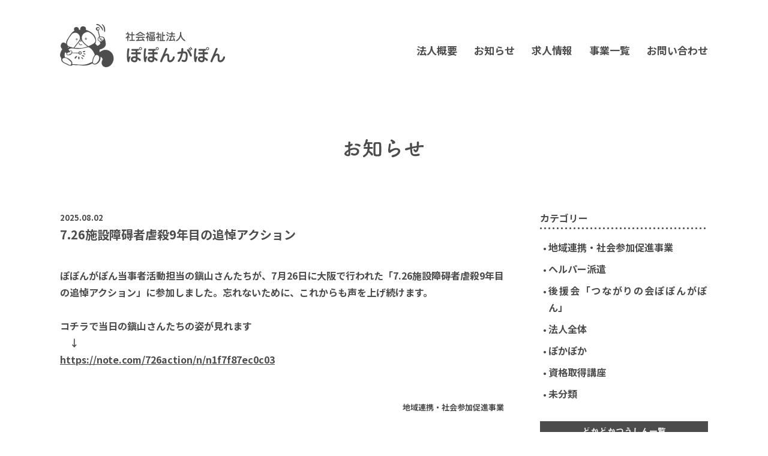

--- FILE ---
content_type: text/html; charset=UTF-8
request_url: https://popongapon.com/7-26%E6%96%BD%E8%A8%AD%E9%9A%9C%E7%A2%8D%E8%80%85%E8%99%90%E6%AE%BA9%E5%B9%B4%E7%9B%AE%E3%81%AE%E8%BF%BD%E6%82%BC%E3%82%A2%E3%82%AF%E3%82%B7%E3%83%A7%E3%83%B3/
body_size: 43272
content:
<!DOCTYPE html>
<html dir="ltr" lang="ja" prefix="og: https://ogp.me/ns#">
<head>
<meta charset="UTF-8" />
<meta name="viewport" content="width=device-width" />
<meta name="keywords" content="茨木市,社会福祉法人ぽぽんがぽん,障害,支援,作業所,ぽかぽか,どかどか" />
<meta name="description" content="社会福祉法人ぽぽんがぽんのホームページです。" />

<!-- OGP -->
<meta property="og:type" content="website">
<meta property="og:url" content="https://popongapon.com">
<meta property="og:image" content="">
<meta property="og:title" content="社会福祉法人 ぽぽんがぽん">
<meta property="og:site_name" content="社会福祉法人 ぽぽんがぽん">
<meta property="og:description" content="社会福祉法人ぽぽんがぽんのホームページです。">

<!-- FAVICON -->
<link rel="shortcut icon" href="https://popongapon.com/wp/wp-content/themes/popongapon_ibaraki/images/common/favicon.ico">
<link rel="icon" href="https://popongapon.com/wp/wp-content/themes/popongapon_ibaraki/images/common/favicon.ico"/>

<link rel ="stylesheet" href="https://cdnjs.cloudflare.com/ajax/libs/font-awesome/6.1.1/css/all.min.css">
<link rel="preconnect" href="https://fonts.gstatic.com">
<link href="https://fonts.googleapis.com/css2?family=Noto+Sans+JP:wght@400;700&display=swap" rel="stylesheet">

<!-- CSS -->
<link rel="stylesheet" href="https://popongapon.com/wp/wp-content/themes/popongapon_ibaraki/css/reset.css" type="text/css" />
<link rel="stylesheet" href="https://popongapon.com/wp/wp-content/themes/popongapon_ibaraki/slick/slick.css" type="text/css" />
<link rel="stylesheet" href="https://popongapon.com/wp/wp-content/themes/popongapon_ibaraki/slick/slick-theme.css" type="text/css" />
<link rel="stylesheet" href="https://popongapon.com/wp/wp-content/themes/popongapon_ibaraki/css/swipebox.min.css" type="text/css" />
<link rel="stylesheet" href="https://popongapon.com/wp/wp-content/themes/popongapon_ibaraki/css/style.css?20230424" type="text/css" />
<script type="text/javascript" src="//webfonts.sakura.ne.jp/js/sakurav3.js"></script>

<title>
7.26施設障碍者虐殺9年目の追悼アクション - 社会福祉法人 ぽぽんがぽん社会福祉法人 ぽぽんがぽん</title>
<link rel="profile" href="https://gmpg.org/xfn/11" />
<link rel="stylesheet" type="text/css" media="all" href="https://popongapon.com/wp/wp-content/themes/popongapon_ibaraki/style.css?ver=20190507" />
<link rel="pingback" href="https://popongapon.com/wp/xmlrpc.php">

		<!-- All in One SEO 4.9.4.1 - aioseo.com -->
	<meta name="description" content="ぽぽんがぽん当事者活動担当の鎭山さんたちが、7月26日に大阪で行われた「7.26施設障碍者虐殺9年目の追悼アク" />
	<meta name="robots" content="max-image-preview:large" />
	<meta name="author" content="popongapon"/>
	<link rel="canonical" href="https://popongapon.com/7-26%e6%96%bd%e8%a8%ad%e9%9a%9c%e7%a2%8d%e8%80%85%e8%99%90%e6%ae%ba9%e5%b9%b4%e7%9b%ae%e3%81%ae%e8%bf%bd%e6%82%bc%e3%82%a2%e3%82%af%e3%82%b7%e3%83%a7%e3%83%b3/" />
	<meta name="generator" content="All in One SEO (AIOSEO) 4.9.4.1" />
		<meta property="og:locale" content="ja_JP" />
		<meta property="og:site_name" content="社会福祉法人 ぽぽんがぽん -" />
		<meta property="og:type" content="article" />
		<meta property="og:title" content="7.26施設障碍者虐殺9年目の追悼アクション - 社会福祉法人 ぽぽんがぽん" />
		<meta property="og:description" content="ぽぽんがぽん当事者活動担当の鎭山さんたちが、7月26日に大阪で行われた「7.26施設障碍者虐殺9年目の追悼アク" />
		<meta property="og:url" content="https://popongapon.com/7-26%e6%96%bd%e8%a8%ad%e9%9a%9c%e7%a2%8d%e8%80%85%e8%99%90%e6%ae%ba9%e5%b9%b4%e7%9b%ae%e3%81%ae%e8%bf%bd%e6%82%bc%e3%82%a2%e3%82%af%e3%82%b7%e3%83%a7%e3%83%b3/" />
		<meta property="article:published_time" content="2025-08-02T06:57:58+00:00" />
		<meta property="article:modified_time" content="2025-08-04T00:39:44+00:00" />
		<meta name="twitter:card" content="summary_large_image" />
		<meta name="twitter:title" content="7.26施設障碍者虐殺9年目の追悼アクション - 社会福祉法人 ぽぽんがぽん" />
		<meta name="twitter:description" content="ぽぽんがぽん当事者活動担当の鎭山さんたちが、7月26日に大阪で行われた「7.26施設障碍者虐殺9年目の追悼アク" />
		<script type="application/ld+json" class="aioseo-schema">
			{"@context":"https:\/\/schema.org","@graph":[{"@type":"BlogPosting","@id":"https:\/\/popongapon.com\/7-26%e6%96%bd%e8%a8%ad%e9%9a%9c%e7%a2%8d%e8%80%85%e8%99%90%e6%ae%ba9%e5%b9%b4%e7%9b%ae%e3%81%ae%e8%bf%bd%e6%82%bc%e3%82%a2%e3%82%af%e3%82%b7%e3%83%a7%e3%83%b3\/#blogposting","name":"7.26\u65bd\u8a2d\u969c\u788d\u8005\u8650\u6bba9\u5e74\u76ee\u306e\u8ffd\u60bc\u30a2\u30af\u30b7\u30e7\u30f3 - \u793e\u4f1a\u798f\u7949\u6cd5\u4eba \u307d\u307d\u3093\u304c\u307d\u3093","headline":"7.26\u65bd\u8a2d\u969c\u788d\u8005\u8650\u6bba9\u5e74\u76ee\u306e\u8ffd\u60bc\u30a2\u30af\u30b7\u30e7\u30f3","author":{"@id":"https:\/\/popongapon.com\/author\/popongapon\/#author"},"publisher":{"@id":"https:\/\/popongapon.com\/#organization"},"image":{"@type":"ImageObject","url":"https:\/\/popongapon.com\/wp\/wp-content\/uploads\/2025\/08\/\u8ffd\u60bc\u30a2\u30af\u30b7\u30e7\u30f3\u753b\u50cf1-1.jpg","width":1200,"height":372},"datePublished":"2025-08-02T15:57:58+09:00","dateModified":"2025-08-04T09:39:44+09:00","inLanguage":"ja","mainEntityOfPage":{"@id":"https:\/\/popongapon.com\/7-26%e6%96%bd%e8%a8%ad%e9%9a%9c%e7%a2%8d%e8%80%85%e8%99%90%e6%ae%ba9%e5%b9%b4%e7%9b%ae%e3%81%ae%e8%bf%bd%e6%82%bc%e3%82%a2%e3%82%af%e3%82%b7%e3%83%a7%e3%83%b3\/#webpage"},"isPartOf":{"@id":"https:\/\/popongapon.com\/7-26%e6%96%bd%e8%a8%ad%e9%9a%9c%e7%a2%8d%e8%80%85%e8%99%90%e6%ae%ba9%e5%b9%b4%e7%9b%ae%e3%81%ae%e8%bf%bd%e6%82%bc%e3%82%a2%e3%82%af%e3%82%b7%e3%83%a7%e3%83%b3\/#webpage"},"articleSection":"\u5730\u57df\u9023\u643a\u30fb\u793e\u4f1a\u53c2\u52a0\u4fc3\u9032\u4e8b\u696d"},{"@type":"BreadcrumbList","@id":"https:\/\/popongapon.com\/7-26%e6%96%bd%e8%a8%ad%e9%9a%9c%e7%a2%8d%e8%80%85%e8%99%90%e6%ae%ba9%e5%b9%b4%e7%9b%ae%e3%81%ae%e8%bf%bd%e6%82%bc%e3%82%a2%e3%82%af%e3%82%b7%e3%83%a7%e3%83%b3\/#breadcrumblist","itemListElement":[{"@type":"ListItem","@id":"https:\/\/popongapon.com#listItem","position":1,"name":"\u5bb6","item":"https:\/\/popongapon.com","nextItem":{"@type":"ListItem","@id":"https:\/\/popongapon.com\/category\/%e5%9c%b0%e5%9f%9f%e9%80%a3%e6%90%ba%e3%83%bb%e7%a4%be%e4%bc%9a%e5%8f%82%e5%8a%a0%e4%bf%83%e9%80%b2%e4%ba%8b%e6%a5%ad\/#listItem","name":"\u5730\u57df\u9023\u643a\u30fb\u793e\u4f1a\u53c2\u52a0\u4fc3\u9032\u4e8b\u696d"}},{"@type":"ListItem","@id":"https:\/\/popongapon.com\/category\/%e5%9c%b0%e5%9f%9f%e9%80%a3%e6%90%ba%e3%83%bb%e7%a4%be%e4%bc%9a%e5%8f%82%e5%8a%a0%e4%bf%83%e9%80%b2%e4%ba%8b%e6%a5%ad\/#listItem","position":2,"name":"\u5730\u57df\u9023\u643a\u30fb\u793e\u4f1a\u53c2\u52a0\u4fc3\u9032\u4e8b\u696d","item":"https:\/\/popongapon.com\/category\/%e5%9c%b0%e5%9f%9f%e9%80%a3%e6%90%ba%e3%83%bb%e7%a4%be%e4%bc%9a%e5%8f%82%e5%8a%a0%e4%bf%83%e9%80%b2%e4%ba%8b%e6%a5%ad\/","nextItem":{"@type":"ListItem","@id":"https:\/\/popongapon.com\/7-26%e6%96%bd%e8%a8%ad%e9%9a%9c%e7%a2%8d%e8%80%85%e8%99%90%e6%ae%ba9%e5%b9%b4%e7%9b%ae%e3%81%ae%e8%bf%bd%e6%82%bc%e3%82%a2%e3%82%af%e3%82%b7%e3%83%a7%e3%83%b3\/#listItem","name":"7.26\u65bd\u8a2d\u969c\u788d\u8005\u8650\u6bba9\u5e74\u76ee\u306e\u8ffd\u60bc\u30a2\u30af\u30b7\u30e7\u30f3"},"previousItem":{"@type":"ListItem","@id":"https:\/\/popongapon.com#listItem","name":"\u5bb6"}},{"@type":"ListItem","@id":"https:\/\/popongapon.com\/7-26%e6%96%bd%e8%a8%ad%e9%9a%9c%e7%a2%8d%e8%80%85%e8%99%90%e6%ae%ba9%e5%b9%b4%e7%9b%ae%e3%81%ae%e8%bf%bd%e6%82%bc%e3%82%a2%e3%82%af%e3%82%b7%e3%83%a7%e3%83%b3\/#listItem","position":3,"name":"7.26\u65bd\u8a2d\u969c\u788d\u8005\u8650\u6bba9\u5e74\u76ee\u306e\u8ffd\u60bc\u30a2\u30af\u30b7\u30e7\u30f3","previousItem":{"@type":"ListItem","@id":"https:\/\/popongapon.com\/category\/%e5%9c%b0%e5%9f%9f%e9%80%a3%e6%90%ba%e3%83%bb%e7%a4%be%e4%bc%9a%e5%8f%82%e5%8a%a0%e4%bf%83%e9%80%b2%e4%ba%8b%e6%a5%ad\/#listItem","name":"\u5730\u57df\u9023\u643a\u30fb\u793e\u4f1a\u53c2\u52a0\u4fc3\u9032\u4e8b\u696d"}}]},{"@type":"Organization","@id":"https:\/\/popongapon.com\/#organization","name":"\u793e\u4f1a\u798f\u7949\u6cd5\u4eba \u307d\u307d\u3093\u304c\u307d\u3093","url":"https:\/\/popongapon.com\/"},{"@type":"Person","@id":"https:\/\/popongapon.com\/author\/popongapon\/#author","url":"https:\/\/popongapon.com\/author\/popongapon\/","name":"popongapon","image":{"@type":"ImageObject","@id":"https:\/\/popongapon.com\/7-26%e6%96%bd%e8%a8%ad%e9%9a%9c%e7%a2%8d%e8%80%85%e8%99%90%e6%ae%ba9%e5%b9%b4%e7%9b%ae%e3%81%ae%e8%bf%bd%e6%82%bc%e3%82%a2%e3%82%af%e3%82%b7%e3%83%a7%e3%83%b3\/#authorImage","url":"https:\/\/secure.gravatar.com\/avatar\/e4b938f3a75266705a707b7d04db147766dae1b56c6e66b78eff0e5ac3007570?s=96&d=mm&r=g","width":96,"height":96,"caption":"popongapon"}},{"@type":"WebPage","@id":"https:\/\/popongapon.com\/7-26%e6%96%bd%e8%a8%ad%e9%9a%9c%e7%a2%8d%e8%80%85%e8%99%90%e6%ae%ba9%e5%b9%b4%e7%9b%ae%e3%81%ae%e8%bf%bd%e6%82%bc%e3%82%a2%e3%82%af%e3%82%b7%e3%83%a7%e3%83%b3\/#webpage","url":"https:\/\/popongapon.com\/7-26%e6%96%bd%e8%a8%ad%e9%9a%9c%e7%a2%8d%e8%80%85%e8%99%90%e6%ae%ba9%e5%b9%b4%e7%9b%ae%e3%81%ae%e8%bf%bd%e6%82%bc%e3%82%a2%e3%82%af%e3%82%b7%e3%83%a7%e3%83%b3\/","name":"7.26\u65bd\u8a2d\u969c\u788d\u8005\u8650\u6bba9\u5e74\u76ee\u306e\u8ffd\u60bc\u30a2\u30af\u30b7\u30e7\u30f3 - \u793e\u4f1a\u798f\u7949\u6cd5\u4eba \u307d\u307d\u3093\u304c\u307d\u3093","description":"\u307d\u307d\u3093\u304c\u307d\u3093\u5f53\u4e8b\u8005\u6d3b\u52d5\u62c5\u5f53\u306e\u93ad\u5c71\u3055\u3093\u305f\u3061\u304c\u30017\u670826\u65e5\u306b\u5927\u962a\u3067\u884c\u308f\u308c\u305f\u300c7.26\u65bd\u8a2d\u969c\u788d\u8005\u8650\u6bba9\u5e74\u76ee\u306e\u8ffd\u60bc\u30a2\u30af","inLanguage":"ja","isPartOf":{"@id":"https:\/\/popongapon.com\/#website"},"breadcrumb":{"@id":"https:\/\/popongapon.com\/7-26%e6%96%bd%e8%a8%ad%e9%9a%9c%e7%a2%8d%e8%80%85%e8%99%90%e6%ae%ba9%e5%b9%b4%e7%9b%ae%e3%81%ae%e8%bf%bd%e6%82%bc%e3%82%a2%e3%82%af%e3%82%b7%e3%83%a7%e3%83%b3\/#breadcrumblist"},"author":{"@id":"https:\/\/popongapon.com\/author\/popongapon\/#author"},"creator":{"@id":"https:\/\/popongapon.com\/author\/popongapon\/#author"},"image":{"@type":"ImageObject","url":"https:\/\/popongapon.com\/wp\/wp-content\/uploads\/2025\/08\/\u8ffd\u60bc\u30a2\u30af\u30b7\u30e7\u30f3\u753b\u50cf1-1.jpg","@id":"https:\/\/popongapon.com\/7-26%e6%96%bd%e8%a8%ad%e9%9a%9c%e7%a2%8d%e8%80%85%e8%99%90%e6%ae%ba9%e5%b9%b4%e7%9b%ae%e3%81%ae%e8%bf%bd%e6%82%bc%e3%82%a2%e3%82%af%e3%82%b7%e3%83%a7%e3%83%b3\/#mainImage","width":1200,"height":372},"primaryImageOfPage":{"@id":"https:\/\/popongapon.com\/7-26%e6%96%bd%e8%a8%ad%e9%9a%9c%e7%a2%8d%e8%80%85%e8%99%90%e6%ae%ba9%e5%b9%b4%e7%9b%ae%e3%81%ae%e8%bf%bd%e6%82%bc%e3%82%a2%e3%82%af%e3%82%b7%e3%83%a7%e3%83%b3\/#mainImage"},"datePublished":"2025-08-02T15:57:58+09:00","dateModified":"2025-08-04T09:39:44+09:00"},{"@type":"WebSite","@id":"https:\/\/popongapon.com\/#website","url":"https:\/\/popongapon.com\/","name":"\u793e\u4f1a\u798f\u7949\u6cd5\u4eba \u307d\u307d\u3093\u304c\u307d\u3093","inLanguage":"ja","publisher":{"@id":"https:\/\/popongapon.com\/#organization"}}]}
		</script>
		<!-- All in One SEO -->

<link rel="alternate" type="application/rss+xml" title="社会福祉法人 ぽぽんがぽん &raquo; フィード" href="https://popongapon.com/feed/" />
<link rel="alternate" type="application/rss+xml" title="社会福祉法人 ぽぽんがぽん &raquo; コメントフィード" href="https://popongapon.com/comments/feed/" />
<link rel="alternate" type="application/rss+xml" title="社会福祉法人 ぽぽんがぽん &raquo; 7.26施設障碍者虐殺9年目の追悼アクション のコメントのフィード" href="https://popongapon.com/7-26%e6%96%bd%e8%a8%ad%e9%9a%9c%e7%a2%8d%e8%80%85%e8%99%90%e6%ae%ba9%e5%b9%b4%e7%9b%ae%e3%81%ae%e8%bf%bd%e6%82%bc%e3%82%a2%e3%82%af%e3%82%b7%e3%83%a7%e3%83%b3/feed/" />
<link rel="alternate" title="oEmbed (JSON)" type="application/json+oembed" href="https://popongapon.com/wp-json/oembed/1.0/embed?url=https%3A%2F%2Fpopongapon.com%2F7-26%25e6%2596%25bd%25e8%25a8%25ad%25e9%259a%259c%25e7%25a2%258d%25e8%2580%2585%25e8%2599%2590%25e6%25ae%25ba9%25e5%25b9%25b4%25e7%259b%25ae%25e3%2581%25ae%25e8%25bf%25bd%25e6%2582%25bc%25e3%2582%25a2%25e3%2582%25af%25e3%2582%25b7%25e3%2583%25a7%25e3%2583%25b3%2F" />
<link rel="alternate" title="oEmbed (XML)" type="text/xml+oembed" href="https://popongapon.com/wp-json/oembed/1.0/embed?url=https%3A%2F%2Fpopongapon.com%2F7-26%25e6%2596%25bd%25e8%25a8%25ad%25e9%259a%259c%25e7%25a2%258d%25e8%2580%2585%25e8%2599%2590%25e6%25ae%25ba9%25e5%25b9%25b4%25e7%259b%25ae%25e3%2581%25ae%25e8%25bf%25bd%25e6%2582%25bc%25e3%2582%25a2%25e3%2582%25af%25e3%2582%25b7%25e3%2583%25a7%25e3%2583%25b3%2F&#038;format=xml" />
<style id='wp-img-auto-sizes-contain-inline-css' type='text/css'>
img:is([sizes=auto i],[sizes^="auto," i]){contain-intrinsic-size:3000px 1500px}
/*# sourceURL=wp-img-auto-sizes-contain-inline-css */
</style>
<style id='wp-emoji-styles-inline-css' type='text/css'>

	img.wp-smiley, img.emoji {
		display: inline !important;
		border: none !important;
		box-shadow: none !important;
		height: 1em !important;
		width: 1em !important;
		margin: 0 0.07em !important;
		vertical-align: -0.1em !important;
		background: none !important;
		padding: 0 !important;
	}
/*# sourceURL=wp-emoji-styles-inline-css */
</style>
<style id='wp-block-library-inline-css' type='text/css'>
:root{--wp-block-synced-color:#7a00df;--wp-block-synced-color--rgb:122,0,223;--wp-bound-block-color:var(--wp-block-synced-color);--wp-editor-canvas-background:#ddd;--wp-admin-theme-color:#007cba;--wp-admin-theme-color--rgb:0,124,186;--wp-admin-theme-color-darker-10:#006ba1;--wp-admin-theme-color-darker-10--rgb:0,107,160.5;--wp-admin-theme-color-darker-20:#005a87;--wp-admin-theme-color-darker-20--rgb:0,90,135;--wp-admin-border-width-focus:2px}@media (min-resolution:192dpi){:root{--wp-admin-border-width-focus:1.5px}}.wp-element-button{cursor:pointer}:root .has-very-light-gray-background-color{background-color:#eee}:root .has-very-dark-gray-background-color{background-color:#313131}:root .has-very-light-gray-color{color:#eee}:root .has-very-dark-gray-color{color:#313131}:root .has-vivid-green-cyan-to-vivid-cyan-blue-gradient-background{background:linear-gradient(135deg,#00d084,#0693e3)}:root .has-purple-crush-gradient-background{background:linear-gradient(135deg,#34e2e4,#4721fb 50%,#ab1dfe)}:root .has-hazy-dawn-gradient-background{background:linear-gradient(135deg,#faaca8,#dad0ec)}:root .has-subdued-olive-gradient-background{background:linear-gradient(135deg,#fafae1,#67a671)}:root .has-atomic-cream-gradient-background{background:linear-gradient(135deg,#fdd79a,#004a59)}:root .has-nightshade-gradient-background{background:linear-gradient(135deg,#330968,#31cdcf)}:root .has-midnight-gradient-background{background:linear-gradient(135deg,#020381,#2874fc)}:root{--wp--preset--font-size--normal:16px;--wp--preset--font-size--huge:42px}.has-regular-font-size{font-size:1em}.has-larger-font-size{font-size:2.625em}.has-normal-font-size{font-size:var(--wp--preset--font-size--normal)}.has-huge-font-size{font-size:var(--wp--preset--font-size--huge)}.has-text-align-center{text-align:center}.has-text-align-left{text-align:left}.has-text-align-right{text-align:right}.has-fit-text{white-space:nowrap!important}#end-resizable-editor-section{display:none}.aligncenter{clear:both}.items-justified-left{justify-content:flex-start}.items-justified-center{justify-content:center}.items-justified-right{justify-content:flex-end}.items-justified-space-between{justify-content:space-between}.screen-reader-text{border:0;clip-path:inset(50%);height:1px;margin:-1px;overflow:hidden;padding:0;position:absolute;width:1px;word-wrap:normal!important}.screen-reader-text:focus{background-color:#ddd;clip-path:none;color:#444;display:block;font-size:1em;height:auto;left:5px;line-height:normal;padding:15px 23px 14px;text-decoration:none;top:5px;width:auto;z-index:100000}html :where(.has-border-color){border-style:solid}html :where([style*=border-top-color]){border-top-style:solid}html :where([style*=border-right-color]){border-right-style:solid}html :where([style*=border-bottom-color]){border-bottom-style:solid}html :where([style*=border-left-color]){border-left-style:solid}html :where([style*=border-width]){border-style:solid}html :where([style*=border-top-width]){border-top-style:solid}html :where([style*=border-right-width]){border-right-style:solid}html :where([style*=border-bottom-width]){border-bottom-style:solid}html :where([style*=border-left-width]){border-left-style:solid}html :where(img[class*=wp-image-]){height:auto;max-width:100%}:where(figure){margin:0 0 1em}html :where(.is-position-sticky){--wp-admin--admin-bar--position-offset:var(--wp-admin--admin-bar--height,0px)}@media screen and (max-width:600px){html :where(.is-position-sticky){--wp-admin--admin-bar--position-offset:0px}}

/*# sourceURL=wp-block-library-inline-css */
</style>
<style id='classic-theme-styles-inline-css' type='text/css'>
/*! This file is auto-generated */
.wp-block-button__link{color:#fff;background-color:#32373c;border-radius:9999px;box-shadow:none;text-decoration:none;padding:calc(.667em + 2px) calc(1.333em + 2px);font-size:1.125em}.wp-block-file__button{background:#32373c;color:#fff;text-decoration:none}
/*# sourceURL=/wp-includes/css/classic-themes.min.css */
</style>
<style id='global-styles-inline-css' type='text/css'>
:root{--wp--preset--aspect-ratio--square: 1;--wp--preset--aspect-ratio--4-3: 4/3;--wp--preset--aspect-ratio--3-4: 3/4;--wp--preset--aspect-ratio--3-2: 3/2;--wp--preset--aspect-ratio--2-3: 2/3;--wp--preset--aspect-ratio--16-9: 16/9;--wp--preset--aspect-ratio--9-16: 9/16;--wp--preset--color--black: #000;--wp--preset--color--cyan-bluish-gray: #abb8c3;--wp--preset--color--white: #fff;--wp--preset--color--pale-pink: #f78da7;--wp--preset--color--vivid-red: #cf2e2e;--wp--preset--color--luminous-vivid-orange: #ff6900;--wp--preset--color--luminous-vivid-amber: #fcb900;--wp--preset--color--light-green-cyan: #7bdcb5;--wp--preset--color--vivid-green-cyan: #00d084;--wp--preset--color--pale-cyan-blue: #8ed1fc;--wp--preset--color--vivid-cyan-blue: #0693e3;--wp--preset--color--vivid-purple: #9b51e0;--wp--preset--color--blue: #0066cc;--wp--preset--color--medium-gray: #666;--wp--preset--color--light-gray: #f1f1f1;--wp--preset--gradient--vivid-cyan-blue-to-vivid-purple: linear-gradient(135deg,rgb(6,147,227) 0%,rgb(155,81,224) 100%);--wp--preset--gradient--light-green-cyan-to-vivid-green-cyan: linear-gradient(135deg,rgb(122,220,180) 0%,rgb(0,208,130) 100%);--wp--preset--gradient--luminous-vivid-amber-to-luminous-vivid-orange: linear-gradient(135deg,rgb(252,185,0) 0%,rgb(255,105,0) 100%);--wp--preset--gradient--luminous-vivid-orange-to-vivid-red: linear-gradient(135deg,rgb(255,105,0) 0%,rgb(207,46,46) 100%);--wp--preset--gradient--very-light-gray-to-cyan-bluish-gray: linear-gradient(135deg,rgb(238,238,238) 0%,rgb(169,184,195) 100%);--wp--preset--gradient--cool-to-warm-spectrum: linear-gradient(135deg,rgb(74,234,220) 0%,rgb(151,120,209) 20%,rgb(207,42,186) 40%,rgb(238,44,130) 60%,rgb(251,105,98) 80%,rgb(254,248,76) 100%);--wp--preset--gradient--blush-light-purple: linear-gradient(135deg,rgb(255,206,236) 0%,rgb(152,150,240) 100%);--wp--preset--gradient--blush-bordeaux: linear-gradient(135deg,rgb(254,205,165) 0%,rgb(254,45,45) 50%,rgb(107,0,62) 100%);--wp--preset--gradient--luminous-dusk: linear-gradient(135deg,rgb(255,203,112) 0%,rgb(199,81,192) 50%,rgb(65,88,208) 100%);--wp--preset--gradient--pale-ocean: linear-gradient(135deg,rgb(255,245,203) 0%,rgb(182,227,212) 50%,rgb(51,167,181) 100%);--wp--preset--gradient--electric-grass: linear-gradient(135deg,rgb(202,248,128) 0%,rgb(113,206,126) 100%);--wp--preset--gradient--midnight: linear-gradient(135deg,rgb(2,3,129) 0%,rgb(40,116,252) 100%);--wp--preset--font-size--small: 13px;--wp--preset--font-size--medium: 20px;--wp--preset--font-size--large: 36px;--wp--preset--font-size--x-large: 42px;--wp--preset--spacing--20: 0.44rem;--wp--preset--spacing--30: 0.67rem;--wp--preset--spacing--40: 1rem;--wp--preset--spacing--50: 1.5rem;--wp--preset--spacing--60: 2.25rem;--wp--preset--spacing--70: 3.38rem;--wp--preset--spacing--80: 5.06rem;--wp--preset--shadow--natural: 6px 6px 9px rgba(0, 0, 0, 0.2);--wp--preset--shadow--deep: 12px 12px 50px rgba(0, 0, 0, 0.4);--wp--preset--shadow--sharp: 6px 6px 0px rgba(0, 0, 0, 0.2);--wp--preset--shadow--outlined: 6px 6px 0px -3px rgb(255, 255, 255), 6px 6px rgb(0, 0, 0);--wp--preset--shadow--crisp: 6px 6px 0px rgb(0, 0, 0);}:where(.is-layout-flex){gap: 0.5em;}:where(.is-layout-grid){gap: 0.5em;}body .is-layout-flex{display: flex;}.is-layout-flex{flex-wrap: wrap;align-items: center;}.is-layout-flex > :is(*, div){margin: 0;}body .is-layout-grid{display: grid;}.is-layout-grid > :is(*, div){margin: 0;}:where(.wp-block-columns.is-layout-flex){gap: 2em;}:where(.wp-block-columns.is-layout-grid){gap: 2em;}:where(.wp-block-post-template.is-layout-flex){gap: 1.25em;}:where(.wp-block-post-template.is-layout-grid){gap: 1.25em;}.has-black-color{color: var(--wp--preset--color--black) !important;}.has-cyan-bluish-gray-color{color: var(--wp--preset--color--cyan-bluish-gray) !important;}.has-white-color{color: var(--wp--preset--color--white) !important;}.has-pale-pink-color{color: var(--wp--preset--color--pale-pink) !important;}.has-vivid-red-color{color: var(--wp--preset--color--vivid-red) !important;}.has-luminous-vivid-orange-color{color: var(--wp--preset--color--luminous-vivid-orange) !important;}.has-luminous-vivid-amber-color{color: var(--wp--preset--color--luminous-vivid-amber) !important;}.has-light-green-cyan-color{color: var(--wp--preset--color--light-green-cyan) !important;}.has-vivid-green-cyan-color{color: var(--wp--preset--color--vivid-green-cyan) !important;}.has-pale-cyan-blue-color{color: var(--wp--preset--color--pale-cyan-blue) !important;}.has-vivid-cyan-blue-color{color: var(--wp--preset--color--vivid-cyan-blue) !important;}.has-vivid-purple-color{color: var(--wp--preset--color--vivid-purple) !important;}.has-black-background-color{background-color: var(--wp--preset--color--black) !important;}.has-cyan-bluish-gray-background-color{background-color: var(--wp--preset--color--cyan-bluish-gray) !important;}.has-white-background-color{background-color: var(--wp--preset--color--white) !important;}.has-pale-pink-background-color{background-color: var(--wp--preset--color--pale-pink) !important;}.has-vivid-red-background-color{background-color: var(--wp--preset--color--vivid-red) !important;}.has-luminous-vivid-orange-background-color{background-color: var(--wp--preset--color--luminous-vivid-orange) !important;}.has-luminous-vivid-amber-background-color{background-color: var(--wp--preset--color--luminous-vivid-amber) !important;}.has-light-green-cyan-background-color{background-color: var(--wp--preset--color--light-green-cyan) !important;}.has-vivid-green-cyan-background-color{background-color: var(--wp--preset--color--vivid-green-cyan) !important;}.has-pale-cyan-blue-background-color{background-color: var(--wp--preset--color--pale-cyan-blue) !important;}.has-vivid-cyan-blue-background-color{background-color: var(--wp--preset--color--vivid-cyan-blue) !important;}.has-vivid-purple-background-color{background-color: var(--wp--preset--color--vivid-purple) !important;}.has-black-border-color{border-color: var(--wp--preset--color--black) !important;}.has-cyan-bluish-gray-border-color{border-color: var(--wp--preset--color--cyan-bluish-gray) !important;}.has-white-border-color{border-color: var(--wp--preset--color--white) !important;}.has-pale-pink-border-color{border-color: var(--wp--preset--color--pale-pink) !important;}.has-vivid-red-border-color{border-color: var(--wp--preset--color--vivid-red) !important;}.has-luminous-vivid-orange-border-color{border-color: var(--wp--preset--color--luminous-vivid-orange) !important;}.has-luminous-vivid-amber-border-color{border-color: var(--wp--preset--color--luminous-vivid-amber) !important;}.has-light-green-cyan-border-color{border-color: var(--wp--preset--color--light-green-cyan) !important;}.has-vivid-green-cyan-border-color{border-color: var(--wp--preset--color--vivid-green-cyan) !important;}.has-pale-cyan-blue-border-color{border-color: var(--wp--preset--color--pale-cyan-blue) !important;}.has-vivid-cyan-blue-border-color{border-color: var(--wp--preset--color--vivid-cyan-blue) !important;}.has-vivid-purple-border-color{border-color: var(--wp--preset--color--vivid-purple) !important;}.has-vivid-cyan-blue-to-vivid-purple-gradient-background{background: var(--wp--preset--gradient--vivid-cyan-blue-to-vivid-purple) !important;}.has-light-green-cyan-to-vivid-green-cyan-gradient-background{background: var(--wp--preset--gradient--light-green-cyan-to-vivid-green-cyan) !important;}.has-luminous-vivid-amber-to-luminous-vivid-orange-gradient-background{background: var(--wp--preset--gradient--luminous-vivid-amber-to-luminous-vivid-orange) !important;}.has-luminous-vivid-orange-to-vivid-red-gradient-background{background: var(--wp--preset--gradient--luminous-vivid-orange-to-vivid-red) !important;}.has-very-light-gray-to-cyan-bluish-gray-gradient-background{background: var(--wp--preset--gradient--very-light-gray-to-cyan-bluish-gray) !important;}.has-cool-to-warm-spectrum-gradient-background{background: var(--wp--preset--gradient--cool-to-warm-spectrum) !important;}.has-blush-light-purple-gradient-background{background: var(--wp--preset--gradient--blush-light-purple) !important;}.has-blush-bordeaux-gradient-background{background: var(--wp--preset--gradient--blush-bordeaux) !important;}.has-luminous-dusk-gradient-background{background: var(--wp--preset--gradient--luminous-dusk) !important;}.has-pale-ocean-gradient-background{background: var(--wp--preset--gradient--pale-ocean) !important;}.has-electric-grass-gradient-background{background: var(--wp--preset--gradient--electric-grass) !important;}.has-midnight-gradient-background{background: var(--wp--preset--gradient--midnight) !important;}.has-small-font-size{font-size: var(--wp--preset--font-size--small) !important;}.has-medium-font-size{font-size: var(--wp--preset--font-size--medium) !important;}.has-large-font-size{font-size: var(--wp--preset--font-size--large) !important;}.has-x-large-font-size{font-size: var(--wp--preset--font-size--x-large) !important;}
/*# sourceURL=global-styles-inline-css */
</style>

<link rel='stylesheet' id='twentyten-block-style-css' href='https://popongapon.com/wp/wp-content/themes/popongapon_ibaraki/blocks.css?ver=20181218' type='text/css' media='all' />
<link rel='stylesheet' id='wp-pagenavi-css' href='https://popongapon.com/wp/wp-content/plugins/wp-pagenavi/pagenavi-css.css?ver=2.70' type='text/css' media='all' />
<link rel='stylesheet' id='wp-block-paragraph-css' href='https://popongapon.com/wp/wp-includes/blocks/paragraph/style.min.css?ver=6.9.1' type='text/css' media='all' />
<link rel="https://api.w.org/" href="https://popongapon.com/wp-json/" /><link rel="alternate" title="JSON" type="application/json" href="https://popongapon.com/wp-json/wp/v2/posts/1135" /><link rel="EditURI" type="application/rsd+xml" title="RSD" href="https://popongapon.com/wp/xmlrpc.php?rsd" />
<meta name="generator" content="WordPress 6.9.1" />
<link rel='shortlink' href='https://popongapon.com/?p=1135' />
</head>

<body class="wp-singular post-template-default single single-post postid-1135 single-format-standard wp-theme-popongapon_ibaraki">
<div id="wrapper">		
	<header>
		<h1 class="logo logo_header">
			<a href="https://popongapon.com">社会福祉法人ぽぽんがぽん</a>
		</h1>
		
		<div id="sm_menu_bt">
			<a class="menu-trigger">
				<span></span>
				<span></span>
				<span></span>
			</a>
		</div>
		
		<nav>
			<div id="nav_inner">
				<ul class="menu">
					<li><a href="https://popongapon.com">トップページ</a></li>
					<li><a href="https://popongapon.com/about">法人概要</a></li>
					<li><a href="https://popongapon.com/news">お知らせ</a></li>
					<li><a href="https://arwrk.net/recruit/popongapon" target="_blank">求人情報</a></li>
					<li><a href="https://popongapon.com#project">事業一覧</a></li>
					<li><a href="https://popongapon.com/contact">お問い合わせ</a></li>
				</ul>
			</div>
		</nav>
	</header>

	<main>
<div class="other_page">
			
	<div class="news_title"><img src="https://popongapon.com/wp/wp-content/themes/popongapon_ibaraki/images/news/news_title.svg" alt="お知らせ" /></div>
	
	<div class="c2_wrap w1080">
		
		<div class="c_left">

		
<article>
	
<!--
		<div class="thumb_detail">
		<img width="500" height="372" src="https://popongapon.com/wp/wp-content/uploads/2025/08/追悼アクション画像1-1-500x372.jpg" class="attachment-thumbnail size-thumbnail wp-post-image" alt="" decoding="async" fetchpriority="high" />	</div>
	-->

	<div class="day">2025.08.02</div>
	
	<h1>7.26施設障碍者虐殺9年目の追悼アクション</h1>
	
	<div class="news_body">
		
<p>ぽぽんがぽん当事者活動担当の鎭山さんたちが、7月26日に大阪で行われた「7.26施設障碍者虐殺9年目の追悼アクション」に参加しました。忘れないために、これからも声を上げ続けます。<br><br>コチラで当日の鎭山さんたちの姿が見れます<br>　↓<br><a href="https://note.com/726action/n/n1f7f87ec0c03" target="_blank" rel="noopener" title="https://note.com/726action/n/n1f7f87ec0c03">https://note.com/726action/n/n1f7f87ec0c03</a></p>



<p></p>
	</div>
	
	<div class="news_cat_wrap">
		
		<ul class="news_cat"><li><a href="https://popongapon.com/category/%e5%9c%b0%e5%9f%9f%e9%80%a3%e6%90%ba%e3%83%bb%e7%a4%be%e4%bc%9a%e5%8f%82%e5%8a%a0%e4%bf%83%e9%80%b2%e4%ba%8b%e6%a5%ad/">地域連携・社会参加促進事業</a></li></ul>		
	</div>
	
	<ul class="page_navi">
		<li class="page_navi_prev">
			<a href="https://popongapon.com/%e7%90%86%e4%ba%8b%e9%95%b7%e3%81%8a%e3%82%88%e3%81%b3%e4%b8%80%e9%83%a8%e3%81%ae%e7%90%86%e4%ba%8b%e5%a4%89%e6%9b%b4%e3%81%ae%e3%81%8a%e7%9f%a5%e3%82%89%e3%81%9b/" rel="prev">＜　前へ</a>		</li>
		<li class="page_navi_next">
			<a href="https://popongapon.com/%e6%84%8f%e8%ad%98%e3%82%92%e5%a4%89%e3%81%88%e3%82%8b%e3%80%8c%e3%81%bf%e3%82%93%e3%81%aa%e3%83%88%e3%82%a4%e3%83%ac%e3%80%8d/" rel="next">次へ ＞</a>		</li>
	</ul>

</article>
						
						

	
		</div>

		
<div class="c_right">
	<ul class="c_right_list">
		<li>
			<h5>カテゴリー</h5>
			<ul class="list001" id="list_cat">
					<li class="cat-item cat-item-8"><a href="https://popongapon.com/category/%e5%9c%b0%e5%9f%9f%e9%80%a3%e6%90%ba%e3%83%bb%e7%a4%be%e4%bc%9a%e5%8f%82%e5%8a%a0%e4%bf%83%e9%80%b2%e4%ba%8b%e6%a5%ad/">地域連携・社会参加促進事業</a>
</li>
	<li class="cat-item cat-item-11"><a href="https://popongapon.com/category/%e3%83%98%e3%83%ab%e3%83%91%e3%83%bc%e6%b4%be%e9%81%a3/">ヘルパー派遣</a>
</li>
	<li class="cat-item cat-item-13"><a href="https://popongapon.com/category/%e5%be%8c%e6%8f%b4%e4%bc%9a%e3%80%8c%e3%81%a4%e3%81%aa%e3%81%8c%e3%82%8a%e3%81%ae%e4%bc%9a%e3%81%bd%e3%81%bd%e3%82%93%e3%81%8c%e3%81%bd%e3%82%93%e3%80%8d/">後援会「つながりの会ぽぽんがぽん」</a>
</li>
	<li class="cat-item cat-item-2"><a href="https://popongapon.com/category/%e6%b3%95%e4%ba%ba%e5%85%a8%e4%bd%93/">法人全体</a>
</li>
	<li class="cat-item cat-item-4"><a href="https://popongapon.com/category/%e3%81%bd%e3%81%8b%e3%81%bd%e3%81%8b/">ぽかぽか</a>
</li>
	<li class="cat-item cat-item-5"><a href="https://popongapon.com/category/guide_helper/">資格取得講座</a>
</li>
	<li class="cat-item cat-item-1"><a href="https://popongapon.com/category/uncategorized/">未分類</a>
</li>
			</ul>
		</li>
		
		<li id="c_right_banner">
			<ul>
				<li><div class="link001"><a href="https://popongapon.com/dokadoka_news">どかどかつうしん一覧</a></div></li>
			</ul>
		</li>
		
		<li>
			<h5>アーカイブ</h5>
			<ul class="list001" id="list_archive">
					<li><a href='https://popongapon.com/2026/01/'>2026年1月</a></li>
	<li><a href='https://popongapon.com/2025/12/'>2025年12月</a></li>
	<li><a href='https://popongapon.com/2025/11/'>2025年11月</a></li>
	<li><a href='https://popongapon.com/2025/10/'>2025年10月</a></li>
	<li><a href='https://popongapon.com/2025/08/'>2025年8月</a></li>
	<li><a href='https://popongapon.com/2025/06/'>2025年6月</a></li>
	<li><a href='https://popongapon.com/2025/01/'>2025年1月</a></li>
	<li><a href='https://popongapon.com/2024/10/'>2024年10月</a></li>
	<li><a href='https://popongapon.com/2024/09/'>2024年9月</a></li>
	<li><a href='https://popongapon.com/2024/07/'>2024年7月</a></li>
	<li><a href='https://popongapon.com/2024/06/'>2024年6月</a></li>
	<li><a href='https://popongapon.com/2024/05/'>2024年5月</a></li>
	<li><a href='https://popongapon.com/2024/03/'>2024年3月</a></li>
	<li><a href='https://popongapon.com/2024/01/'>2024年1月</a></li>
	<li><a href='https://popongapon.com/2023/12/'>2023年12月</a></li>
	<li><a href='https://popongapon.com/2023/10/'>2023年10月</a></li>
	<li><a href='https://popongapon.com/2023/09/'>2023年9月</a></li>
	<li><a href='https://popongapon.com/2023/08/'>2023年8月</a></li>
	<li><a href='https://popongapon.com/2023/06/'>2023年6月</a></li>
	<li><a href='https://popongapon.com/2023/05/'>2023年5月</a></li>
	<li><a href='https://popongapon.com/2023/03/'>2023年3月</a></li>
	<li><a href='https://popongapon.com/2023/02/'>2023年2月</a></li>
	<li><a href='https://popongapon.com/2023/01/'>2023年1月</a></li>
	<li><a href='https://popongapon.com/2022/11/'>2022年11月</a></li>
	<li><a href='https://popongapon.com/2022/08/'>2022年8月</a></li>
	<li><a href='https://popongapon.com/2022/07/'>2022年7月</a></li>
	<li><a href='https://popongapon.com/2022/05/'>2022年5月</a></li>
	<li><a href='https://popongapon.com/2022/04/'>2022年4月</a></li>
	<li><a href='https://popongapon.com/2022/03/'>2022年3月</a></li>
	<li><a href='https://popongapon.com/2022/01/'>2022年1月</a></li>
	<li><a href='https://popongapon.com/2021/12/'>2021年12月</a></li>
	<li><a href='https://popongapon.com/2021/11/'>2021年11月</a></li>
	<li><a href='https://popongapon.com/2021/10/'>2021年10月</a></li>
	<li><a href='https://popongapon.com/2021/09/'>2021年9月</a></li>
	<li><a href='https://popongapon.com/2021/08/'>2021年8月</a></li>
	<li><a href='https://popongapon.com/2021/07/'>2021年7月</a></li>
	<li><a href='https://popongapon.com/2021/05/'>2021年5月</a></li>
	<li><a href='https://popongapon.com/2021/02/'>2021年2月</a></li>
	<li><a href='https://popongapon.com/2020/10/'>2020年10月</a></li>
	<li><a href='https://popongapon.com/2020/06/'>2020年6月</a></li>
	<li><a href='https://popongapon.com/2020/05/'>2020年5月</a></li>
	<li><a href='https://popongapon.com/2020/02/'>2020年2月</a></li>
	<li><a href='https://popongapon.com/2019/12/'>2019年12月</a></li>
	<li><a href='https://popongapon.com/2019/11/'>2019年11月</a></li>
			</ul>
		</li>
	</ul>
</div>	</div>
			
</div>

</main>
		
	<footer>
		<div id="footer_img"></div>
		
		<div id="footer_inner">
			
			<ul id="footer_menu">
				
				<li>
					<div class="logo logo_footer"><a href="https://popongapon.com">社会福祉法人 ぽぽんがぽん</a></div>
				</li>
				
				<li>
					<h5>施設一覧</h5>
					<ul>
						<li><a href="https://popongapon.com/project/dokadoka">いばらき自立支援センター「どかどか」</a></li>
						<li><a href="https://popongapon.com/project/pokapoka">いばらき自立支援センター「ぽかぽか」</a></li>
<!-- 						<li><a href="https://popongapon.com/project/kashinokien">茨木市立障害者就労支援センター「かしの木園」</a></li> -->
						<li><a href="https://popongapon.com/project/group_home">グループホーム「多歌多架」</a></li>
						<li><a href="https://popongapon.com/project/group_home">グループホーム「さくら」</a></li>
						<li><a href="https://popongapon.com/project/group_home">グループホーム「ピース」</a></li>
						<li><a href="https://popongapon.com/project/group_home">グループホーム「ホープ」</a></li>
						<li><a href="https://popongapon.com/project/group_home">グループホーム「おりーぶ」</a></li>
						<li><a href="https://popongapon.com/project/popongapon001">いばらき自立支援センターぽぽんがぽん（ヘルパー派遣）</a></li>
						<li><a href="https://popongapon.com/project/popongapon002">いばらき自立支援センターぽぽんがぽん（相談支援）</a></li>
						<li><a href="https://popongapon.com/project/regional">いばらき自立支援センターぽぽんがぽん（地域連携・社会参加促進）</a></li>
						<li><a href="https://popongapon.com/project/smile_office">「茨木市スマイルオフィス」</a></li>
						<!--<li><a href="https://popongapon.com/project/cross">茨木市子ども・若者自立支援センター「くろす」</a></li>
						<li><a href="https://popongapon.com/project/ento">茨木市ユースプラCENTER「エント」</a></li>-->
					</ul>
				</li>
				
				<li>
					<ul>
						<li><h5><a href="https://popongapon.com/about">法人概要</a></li></h5></li>
						<li><h5><a href="https://popongapon.com/news">お知らせ</a></li></h5></li>
						<li><h5><a href="https://arwrk.net/recruit/popongapon" target="_blank">求人情報</a></li></h5></li>
						<li><h5><a href="https://popongapon.com/contact">お問い合わせ</a></li></h5></li>
					</ul>
					
				</li>
				
				
				
			</ul>
			
			<div id="footer_copy">
				<p><small>Copyright &copy; 2020 POPONGAPON All Rights Reserved.</small></p>
			</div>				
		</div>
		
	</footer>
</div><!-- wrapper -->

<script type="speculationrules">
{"prefetch":[{"source":"document","where":{"and":[{"href_matches":"/*"},{"not":{"href_matches":["/wp/wp-*.php","/wp/wp-admin/*","/wp/wp-content/uploads/*","/wp/wp-content/*","/wp/wp-content/plugins/*","/wp/wp-content/themes/popongapon_ibaraki/*","/*\\?(.+)"]}},{"not":{"selector_matches":"a[rel~=\"nofollow\"]"}},{"not":{"selector_matches":".no-prefetch, .no-prefetch a"}}]},"eagerness":"conservative"}]}
</script>
<script type="text/javascript" src="https://popongapon.com/wp/wp-includes/js/comment-reply.min.js?ver=6.9.1" id="comment-reply-js" async="async" data-wp-strategy="async" fetchpriority="low"></script>
<script id="wp-emoji-settings" type="application/json">
{"baseUrl":"https://s.w.org/images/core/emoji/17.0.2/72x72/","ext":".png","svgUrl":"https://s.w.org/images/core/emoji/17.0.2/svg/","svgExt":".svg","source":{"concatemoji":"https://popongapon.com/wp/wp-includes/js/wp-emoji-release.min.js?ver=6.9.1"}}
</script>
<script type="module">
/* <![CDATA[ */
/*! This file is auto-generated */
const a=JSON.parse(document.getElementById("wp-emoji-settings").textContent),o=(window._wpemojiSettings=a,"wpEmojiSettingsSupports"),s=["flag","emoji"];function i(e){try{var t={supportTests:e,timestamp:(new Date).valueOf()};sessionStorage.setItem(o,JSON.stringify(t))}catch(e){}}function c(e,t,n){e.clearRect(0,0,e.canvas.width,e.canvas.height),e.fillText(t,0,0);t=new Uint32Array(e.getImageData(0,0,e.canvas.width,e.canvas.height).data);e.clearRect(0,0,e.canvas.width,e.canvas.height),e.fillText(n,0,0);const a=new Uint32Array(e.getImageData(0,0,e.canvas.width,e.canvas.height).data);return t.every((e,t)=>e===a[t])}function p(e,t){e.clearRect(0,0,e.canvas.width,e.canvas.height),e.fillText(t,0,0);var n=e.getImageData(16,16,1,1);for(let e=0;e<n.data.length;e++)if(0!==n.data[e])return!1;return!0}function u(e,t,n,a){switch(t){case"flag":return n(e,"\ud83c\udff3\ufe0f\u200d\u26a7\ufe0f","\ud83c\udff3\ufe0f\u200b\u26a7\ufe0f")?!1:!n(e,"\ud83c\udde8\ud83c\uddf6","\ud83c\udde8\u200b\ud83c\uddf6")&&!n(e,"\ud83c\udff4\udb40\udc67\udb40\udc62\udb40\udc65\udb40\udc6e\udb40\udc67\udb40\udc7f","\ud83c\udff4\u200b\udb40\udc67\u200b\udb40\udc62\u200b\udb40\udc65\u200b\udb40\udc6e\u200b\udb40\udc67\u200b\udb40\udc7f");case"emoji":return!a(e,"\ud83e\u1fac8")}return!1}function f(e,t,n,a){let r;const o=(r="undefined"!=typeof WorkerGlobalScope&&self instanceof WorkerGlobalScope?new OffscreenCanvas(300,150):document.createElement("canvas")).getContext("2d",{willReadFrequently:!0}),s=(o.textBaseline="top",o.font="600 32px Arial",{});return e.forEach(e=>{s[e]=t(o,e,n,a)}),s}function r(e){var t=document.createElement("script");t.src=e,t.defer=!0,document.head.appendChild(t)}a.supports={everything:!0,everythingExceptFlag:!0},new Promise(t=>{let n=function(){try{var e=JSON.parse(sessionStorage.getItem(o));if("object"==typeof e&&"number"==typeof e.timestamp&&(new Date).valueOf()<e.timestamp+604800&&"object"==typeof e.supportTests)return e.supportTests}catch(e){}return null}();if(!n){if("undefined"!=typeof Worker&&"undefined"!=typeof OffscreenCanvas&&"undefined"!=typeof URL&&URL.createObjectURL&&"undefined"!=typeof Blob)try{var e="postMessage("+f.toString()+"("+[JSON.stringify(s),u.toString(),c.toString(),p.toString()].join(",")+"));",a=new Blob([e],{type:"text/javascript"});const r=new Worker(URL.createObjectURL(a),{name:"wpTestEmojiSupports"});return void(r.onmessage=e=>{i(n=e.data),r.terminate(),t(n)})}catch(e){}i(n=f(s,u,c,p))}t(n)}).then(e=>{for(const n in e)a.supports[n]=e[n],a.supports.everything=a.supports.everything&&a.supports[n],"flag"!==n&&(a.supports.everythingExceptFlag=a.supports.everythingExceptFlag&&a.supports[n]);var t;a.supports.everythingExceptFlag=a.supports.everythingExceptFlag&&!a.supports.flag,a.supports.everything||((t=a.source||{}).concatemoji?r(t.concatemoji):t.wpemoji&&t.twemoji&&(r(t.twemoji),r(t.wpemoji)))});
//# sourceURL=https://popongapon.com/wp/wp-includes/js/wp-emoji-loader.min.js
/* ]]> */
</script>
</body>

<!--JS -->
<script src="https://cdn.jsdelivr.net/npm/jquery@3/dist/jquery.min.js"></script>
<script src="https://popongapon.com/wp/wp-content/themes/popongapon_ibaraki/slick/slick.min.js"></script>
<script src="https://popongapon.com/wp/wp-content/themes/popongapon_ibaraki/js/jquery.swipebox.min.js"></script>
<script src="https://popongapon.com/wp/wp-content/themes/popongapon_ibaraki/js/popongapon.js"></script>

<!-- 以下リニューアル以前のGoogle analyrics -->
<script>
  (function(i,s,o,g,r,a,m){i['GoogleAnalyticsObject']=r;i[r]=i[r]||function(){
  (i[r].q=i[r].q||[]).push(arguments)},i[r].l=1*new Date();a=s.createElement(o),
  m=s.getElementsByTagName(o)[0];a.async=1;a.src=g;m.parentNode.insertBefore(a,m)
  })(window,document,'script','https://www.google-analytics.com/analytics.js','ga');

  ga('create', 'UA-59925325-7', 'auto');
  ga('send', 'pageview');

</script>


<!-- 以下2021年5月リニューアル時設置 -->
<!-- Global site tag (gtag.js) - Google Analytics -->
<script async src="https://www.googletagmanager.com/gtag/js?id=G-TLQQNVKB4J"></script>
<script>
  window.dataLayer = window.dataLayer || [];
  function gtag(){dataLayer.push(arguments);}
  gtag('js', new Date());

  gtag('config', 'G-TLQQNVKB4J');
</script>


</html>


--- FILE ---
content_type: text/css
request_url: https://popongapon.com/wp/wp-content/themes/popongapon_ibaraki/css/style.css?20230424
body_size: 51553
content:
@charset "UTF-8";
/* COMMON
-------------------------------------------------------------- */
img {
  -ms-interpolation-mode: bicubic;
  max-width: 100%;
  max-height: 100%;
  height: auto;
}

.pc {
  display: inline;
}
@media only screen and (max-width:766px) {
  .pc {
    display: none;
  }
}

.sm {
  display: none;
}
@media only screen and (max-width:766px) {
  .sm {
    display: inline;
  }
}

br.sm_br {
  display: none;
}
@media only screen and (max-width:766px) {
  br.sm_br {
    display: inline;
  }
}

br.tb_br {
  display: none;
}
@media only screen and (max-width:1023px) {
  br.tb_br {
    display: inline;
  }
}

@media only screen and (max-width:766px) {
  br.pc_br {
    display: none;
  }
}

.center {
  text-align: center !important;
}

a {
  text-decoration: none;
  outline: none;
  color: #4C4C4C;
  transition: opacity 0.5s ease-out;
}

a:hover {
  opacity: 0.6;
  text-decoration: none;
  color: #4C4C4C;
}

.youtube {
  position: relative;
  width: 100%;
  padding-top: 56.25%;
}
.youtube iframe {
  position: absolute;
  top: 0;
  right: 0;
  width: 100% !important;
  height: 100% !important;
}

.gmap {
  height: 100%;
  overflow: hidden;
  position: relative;
}
.gmap iframe {
  position: absolute;
  left: 0;
  top: 0;
  height: 100%;
  width: 100%;
}

.link001 {
  position: relative;
}
.link001 a {
  background: #4C4C4C;
  color: #fff;
  font-size: 11px;
  font-size: 0.6875rem;
  line-height: 1em;
  display: inline-block;
  padding: 6px 40px 6px 40px;
  font-family: "Midashi Go MB31", sans-serif;
  text-align: center;
}

.link002 {
  position: relative;
}
.link002 a {
  border: #4C4C4C 1px solid;
  font-size: 11px;
  font-size: 0.6875rem;
  line-height: 1em;
  display: inline-block;
  padding: 6px 40px 6px 40px;
  font-family: "Midashi Go MB31", sans-serif;
  text-align: center;
}

.list001 li {
  position: relative;
  padding-left: 0.9em;
  text-align: justify;
  text-justify: inter-ideograph;
  -ms-text-justify: inter-ideograph;
}
.list001 li:before {
  content: "・";
  position: absolute;
  left: 0;
  top: 2px;
}

.list002 li {
  position: relative;
  padding-left: 1.5em;
  text-align: justify;
  text-justify: inter-ideograph;
  -ms-text-justify: inter-ideograph;
}
.list002 li:before {
  content: "■";
  position: absolute;
  left: 0;
  top: 2px;
}

select::-ms-expand {
  display: none;
}

/* iOSでのデフォルトスタイルをリセット */
input[type=submit],
input[type=button] {
  border-radius: 0;
  -webkit-box-sizing: content-box;
  -webkit-appearance: button;
  appearance: button;
  border: none;
  box-sizing: border-box;
}
input[type=submit]::-webkit-search-decoration,
input[type=button]::-webkit-search-decoration {
  display: none;
}
input[type=submit]::focus,
input[type=button]::focus {
  outline-offset: -2px;
}

input, textarea {
  box-sizing: border-box;
  -moz-box-sizing: border-box;
  -webkit-box-sizing: border-box;
  -webkit-appearance: none;
  max-width: 100%;
  border-radius: 0;
}

.logo a {
  display: block;
  background: url(../images/common/logo.png) no-repeat;
  text-indent: -999999px;
}

.sec_ttl001 {
  font-family: "Midashi Go MB31", sans-serif;
  font-size: 22px;
  font-size: 1.375rem;
}
@media only screen and (max-width:766px) {
  .sec_ttl001 {
    font-size: 18px;
    font-size: 1.125rem;
  }
}

.ttl_dotted {
  background: url(../images/common/dotted_yoko.png) left top repeat-x;
  background-size: 7px auto;
  position: relative;
  text-align: center;
  position: relative;
  height: 30px;
  width: 100%;
}
@media only screen and (max-width:766px) {
  .ttl_dotted {
    background: url(../images/common/dotted_yoko.png) left top repeat-x;
    background-size: 4px auto;
  }
}
.ttl_dotted span {
  position: absolute;
  top: -12px;
  left: 50%;
  transform: translateX(-50%);
  display: inline-block;
  background: #fff;
  padding: 0 20px;
  white-space: nowrap;
}

.ac_bt {
  transition: 0.3s all;
}
.ac_bt:hover {
  cursor: pointer;
  opacity: 0.6;
}

.ac_cont {
  display: none;
  max-width: 570px;
  margin: 0 auto;
}
.ac_cont p {
  margin-bottom: 1.5em;
  text-align: justify;
  text-justify: inter-ideograph;
  -ms-text-justify: inter-ideograph;
}
.ac_cont p:last-child {
  margin-bottom: 0;
}

/* LAYOUT
-------------------------------------------------------------- */
body {
  line-height: 1.8em;
  font-family: "Noto Sans JP", "游ゴシック", YuGothic, "ヒラギノ角ゴ ProN W3", "Hiragino Kaku Gothic ProN", "メイリオ", Meiryo, sans-serif;
  font-weight: bold;
  background: #fff;
  color: #4C4C4C;
  height: 100%;
  -webkit-text-size-adjust: 100%;
  -webkit-font-smoothing: antialiased;
  -webkit-overflow-scrolling: touch;
  position: relative;
}
body.active {
  overflow-y: hidden;
}

html {
  height: 100%;
}

div#wrapper {
  min-height: 100%;
  height: 100%;
}

/* HEDDER
-------------------------------------------------------------- */
header {
  padding: 40px 25px 30px 25px;
  max-width: 1130px;
  margin: 0 auto;
  box-sizing: border-box;
  position: relative;
  zoom: 1;
}
header:before, header:after {
  content: "";
  display: table;
}
header:after {
  clear: both;
}
@media only screen and (max-width:1023px) {
  header {
    padding: 22px 25px;
  }
}
header .logo_header {
  width: 275px;
  height: 72px;
}
header .logo_header a {
  width: 100%;
  height: 72px;
  background-size: 275px auto;
}
@media only screen and (max-width:766px) {
  header .logo_header {
    width: 177px;
    height: 46px;
  }
  header .logo_header a {
    height: 46px;
    background-size: 177px;
  }
}
header nav {
  position: absolute;
  right: 25px;
  top: 70px;
}
@media only screen and (max-width:1023px) {
  header nav {
    display: none;
    width: 100%;
    background: #fff;
    width: 100%;
    height: 100%;
    position: fixed;
    left: 0;
    top: 0;
    z-index: 50;
  }
}
@media only screen and (max-width:1023px) {
  header nav div#nav_inner {
    overflow: auto;
    height: 100%;
    width: 100%;
    -webkit-overflow-scrolling: touch;
    color: #fff;
    padding-top: 100px;
  }
}
header nav div#nav_inner ul li {
  display: inline-block;
  margin-left: 1.5em;
}
@media only screen and (max-width:1023px) {
  header nav div#nav_inner ul li {
    display: block;
    margin-left: 0;
    margin-bottom: 2em;
    text-align: center;
  }
  header nav div#nav_inner ul li:last-child {
    margin-bottom: 0;
  }
}
@media only screen and (max-width:766px) {
  header nav div#nav_inner ul li {
    margin-bottom: 1em;
  }
}
header nav div#nav_inner ul li:first-child {
  display: none;
}
@media only screen and (max-width:1023px) {
  header nav div#nav_inner ul li:first-child {
    display: block;
  }
}
header nav div#nav_inner ul li a {
  font-size: 17px;
  font-size: 1.0625rem;
}
header #sm_menu_bt {
  display: none;
  position: fixed;
  z-index: 100;
  top: 40px;
  right: 15px;
  width: 34px;
  height: 22px;
}
@media only screen and (max-width:1023px) {
  header #sm_menu_bt {
    display: block;
  }
}
@media only screen and (min-width:767px) and (max-width:1023px) {
  header #sm_menu_bt {
    top: 50px;
    right: 25px;
  }
}
header #sm_menu_bt .menu-trigger, header #sm_menu_bt .menu-trigger span {
  display: inline-block;
  transition: all 0.4s;
  box-sizing: border-box;
}
header #sm_menu_bt .menu-trigger {
  position: relative;
  width: 33px;
  height: 9px;
  display: block;
}
header #sm_menu_bt .menu-trigger span {
  position: absolute;
  right: 0;
  height: 1px;
  background-color: #4C4C4C;
}
header #sm_menu_bt .menu-trigger span:nth-of-type(1) {
  top: 0;
  width: 100%;
}
header #sm_menu_bt .menu-trigger span:nth-of-type(2) {
  top: 9px;
  width: 100%;
}
header #sm_menu_bt .menu-trigger span:nth-of-type(3) {
  top: 18px;
  width: 100%;
}
header #sm_menu_bt .menu-trigger:hover {
  cursor: pointer;
}
header #sm_menu_bt .menu-trigger.active span:nth-of-type(1) {
  transform: translateY(9px) translateX(0px) rotate(-45deg);
}
header #sm_menu_bt .menu-trigger.active span:nth-of-type(2) {
  display: none;
}
header #sm_menu_bt .menu-trigger.active span:nth-of-type(3) {
  transform: translateY(-9px) translateX(0px) rotate(45deg);
  width: 100%;
}

/* FOOTER
-------------------------------------------------------------- */
footer {
  padding: 120px 0 35px 0;
}
@media only screen and (min-width:767px) and (max-width:1023px) {
  footer {
    padding: 120px 0px 35px 0;
  }
}
@media only screen and (max-width:766px) {
  footer {
    padding: 40px 0px 35px 0;
  }
}
footer #footer_img {
  margin-bottom: 80px;
  height: 330px;
  width: 100%;
  background: url(../images/common/footer_img_pc.jpg) no-repeat center bottom;
  background-size: cover;
}
@media only screen and (max-width:766px) {
  footer #footer_img {
    height: 200px;
    margin-bottom: 40px;
    background: url(../images/common/footer_img_sm.jpg) no-repeat center bottom;
    background-size: cover;
  }
}
footer div#footer_inner {
  max-width: 1080px;
  width: 100%;
  margin: 0 auto;
  padding-left: 65px;
}
@media only screen and (max-width:766px) {
  footer div#footer_inner {
    padding-left: 0;
  }
}
footer div#footer_inner #footer_menu {
  display: flex;
  margin-bottom: 100px;
}
@media only screen and (max-width:1023px) {
  footer div#footer_inner #footer_menu {
    display: block;
  }
}
@media only screen and (max-width:1023px) {
  footer div#footer_inner #footer_menu > li {
    text-align: center;
  }
}
footer div#footer_inner #footer_menu > li .logo_footer {
  width: 253px;
  height: 66px;
}
@media only screen and (max-width:1023px) {
  footer div#footer_inner #footer_menu > li .logo_footer {
    margin: 0 auto 3em auto;
  }
}
@media only screen and (max-width:766px) {
  footer div#footer_inner #footer_menu > li .logo_footer {
    width: 177px;
    height: 46px;
  }
}
footer div#footer_inner #footer_menu > li .logo_footer a {
  width: 253px;
  height: 66px;
  background-size: 253px auto;
}
@media only screen and (max-width:766px) {
  footer div#footer_inner #footer_menu > li .logo_footer a {
    width: 177px;
    height: 46px;
    background-size: 177px auto;
  }
}
footer div#footer_inner #footer_menu > li h5 {
  font-size: 18px;
  font-size: 1.125rem;
  font-family: "Midashi Go MB31", sans-serif;
}
@media only screen and (max-width:766px) {
  footer div#footer_inner #footer_menu > li h5 {
    font-size: 15px;
    font-size: 0.9375rem;
  }
}
footer div#footer_inner #footer_menu > li:nth-child(1) {
  margin-right: 60px;
}
@media only screen and (max-width:1023px) {
  footer div#footer_inner #footer_menu > li:nth-child(1) {
    margin-right: 0;
  }
}
footer div#footer_inner #footer_menu > li:nth-child(2) {
  margin-right: 30px;
}
@media only screen and (max-width:1023px) {
  footer div#footer_inner #footer_menu > li:nth-child(2) {
    margin-right: 0;
    margin-bottom: 3em;
  }
}
footer div#footer_inner #footer_menu > li:nth-child(2) ul {
  margin-top: 1em;
}
footer div#footer_inner #footer_menu > li:nth-child(2) ul li {
  line-height: 1.5em;
}
footer div#footer_inner #footer_menu > li:nth-child(2) ul li a {
  font-size: 12px;
  font-size: 0.75rem;
}
footer div#footer_inner #footer_menu > li:nth-child(3) {
  margin-right: 50px;
}
@media only screen and (max-width:1023px) {
  footer div#footer_inner #footer_menu > li:nth-child(3) {
    margin-right: 0;
    margin-bottom: 1.5em;
  }
}
footer div#footer_inner #footer_menu > li:nth-child(3) ul li {
  margin-bottom: 1.5em;
}
footer div#footer_inner #footer_copy {
  text-align: center;
  font-size: 10px;
  font-size: 0.625rem;
}
footer div#footer_inner #footer_copy p {
  color: #949494 !important;
}

/* MAIN
-------------------------------------------------------------- */
/* layout */
main {
  display: block;
}

.w1080 {
  max-width: 1130px;
  width: 100%;
  margin: 0 auto;
  padding: 0 25px;
}
@media only screen and (max-width:1023px) {
  .w1080 {
    padding: 0 25px;
  }
}

.wp-pagenavi {
  padding-top: 1em;
  text-align: center;
}
.wp-pagenavi a, .wp-pagenavi span {
  font-size: 14px;
  font-size: 0.875rem;
  margin: 0 20px;
  display: inline-block;
  padding-bottom: 10px;
  border: none !important;
}
.wp-pagenavi span.current {
  border-bottom: 1px solid #4C4C4C !important;
}

#mv {
  margin-bottom: 75px;
}
@media only screen and (max-width:766px) {
  #mv {
    margin-bottom: 40px;
  }
}
@media only screen and (min-width:767px) and (max-width:1023px) {
  #mv {
    margin-bottom: 45px;
  }
}

#mv_wrap #mv_cont {
  display: flex;
  background: url(../images/common/dotted_yoko.png) left bottom repeat-x;
  background-size: 7px auto;
  padding-bottom: 90px;
  margin-bottom: 35px;
}
@media only screen and (max-width:766px) {
  #mv_wrap #mv_cont {
    display: block;
    background-size: 4px auto;
  }
}
#mv_wrap #mv_cont #mv_cont__img {
  width: 415px;
  text-align: center;
  padding-top: 5px;
}
@media only screen and (min-width:767px) and (max-width:1023px) {
  #mv_wrap #mv_cont #mv_cont__img {
    width: 350px;
  }
}
@media only screen and (max-width:766px) {
  #mv_wrap #mv_cont #mv_cont__img {
    padding-top: 0;
    width: 100%;
    margin-bottom: 20px;
  }
}
#mv_wrap #mv_cont #mv_cont__img img {
  width: 257px;
  height: auto;
}
@media only screen and (max-width:766px) {
  #mv_wrap #mv_cont #mv_cont__img img {
    max-width: 200px;
    width: 100%;
  }
}
#mv_wrap #mv_cont #mv_cont__text {
  width: calc(100% - 415px);
  padding-right: 93px;
}
@media only screen and (min-width:767px) and (max-width:1023px) {
  #mv_wrap #mv_cont #mv_cont__text {
    width: calc(100% - 350px);
    padding-right: 20px;
  }
}
@media only screen and (max-width:766px) {
  #mv_wrap #mv_cont #mv_cont__text {
    width: 100%;
    padding-right: 0;
    font-size: 14px;
    font-size: 0.875rem;
    padding: 0 10px;
  }
}
#mv_wrap #mv_cont #mv_cont__text p {
  text-align: justify;
  text-justify: inter-ideograph;
  -ms-text-justify: inter-ideograph;
  line-height: 2em;
}
#mv_wrap #mv_cont #mv_cont__text .link001 {
  text-align: right;
  margin-top: 65px;
}
@media only screen and (max-width:766px) {
  #mv_wrap #mv_cont #mv_cont__text .link001 {
    text-align: center;
    margin-top: 35px;
  }
}

#news_wrap {
  display: flex;
  margin-bottom: 145px;
}
@media only screen and (max-width:1023px) {
  #news_wrap {
    display: block;
    margin-bottom: 100px;
  }
}
@media only screen and (max-width:766px) {
  #news_wrap {
    margin-bottom: 50px;
  }
}
#news_wrap section {
  width: 50%;
  position: relative;
  padding: 50px 140px 55px 85px;
}
@media only screen and (max-width:1023px) {
  #news_wrap section {
    width: 100%;
  }
}
#news_wrap section#news {
  padding: 50px 130px 55px 175px;
  background: url(../images/common/dotted_tate.png) repeat-y right top;
  background-size: 3px auto;
}
@media only screen and (min-width:767px) and (max-width:1023px) {
  #news_wrap section#news {
    background: url(../images/common/dotted_yoko.png) repeat-x left bottom;
    background-size: 7px auto;
    padding: 50px 130px 100px 175px;
  }
}
@media only screen and (max-width:766px) {
  #news_wrap section#news {
    background: url(../images/common/dotted_yoko.png) repeat-x left bottom;
    background-size: 4px auto;
    padding: 0px;
    padding-bottom: 35px;
    margin-bottom: 30px;
  }
}
#news_wrap section#news #news_list {
  margin-bottom: 65px;
}
@media only screen and (max-width:1023px) {
  #news_wrap section#news #news_list {
    margin-bottom: 40px;
  }
}
@media only screen and (max-width:766px) {
  #news_wrap section#news #news_list {
    padding-left: 70px;
  }
}
#news_wrap section#news #news_list li {
  margin-bottom: 1.5em;
  line-height: 1.3em;
}
@media only screen and (max-width:766px) {
  #news_wrap section#news #news_list li {
    font-size: 13px;
    font-size: 0.8125rem;
  }
}
#news_wrap section#news #news_list li:last-child {
  margin-bottom: 0;
}
#news_wrap section#news #news_list li span {
  display: block;
  font-size: 13px;
  font-size: 0.8125rem;
  line-height: 1em;
  margin-bottom: 0.5em;
}
#news_wrap section#recruit {
  padding: 40px 85px 55px 150px;
}
@media only screen and (min-width:767px) and (max-width:1023px) {
  #news_wrap section#recruit {
    padding: 100px 85px 0px 150px;
  }
}
@media only screen and (max-width:766px) {
  #news_wrap section#recruit {
    padding: 25px 0;
  }
}
#news_wrap section#recruit img {
  display: block;
  margin-bottom: 1em;
}
#news_wrap section#recruit p {
  margin-bottom: 2em;
}
#news_wrap section#recruit p#recruit_img img {
  display: block;
  border-radius: 20px;
}
@media only screen and (max-width:766px) {
  #news_wrap section#recruit p#recruit_text {
    font-size: 13px;
    font-size: 0.8125rem;
    padding: 0 30px;
    line-height: 1.6em;
  }
}
#news_wrap section .sec_ttl001 {
  position: absolute;
  top: 40px;
  left: 93px;
  -o-writing-mode: vertical-rl;
  writing-mode: vertical-rl;
}
@media only screen and (max-width:1023px) {
  #news_wrap section .sec_ttl001 {
    top: 100px;
  }
}
@media only screen and (max-width:766px) {
  #news_wrap section .sec_ttl001 {
    left: 10px;
    top: 0;
  }
}
#news_wrap section .sec002_link li:first-child {
  margin-bottom: 1em;
}
#news_wrap section .sec002_link li.link001, #news_wrap section .sec002_link li.link002 {
  text-align: right;
}
@media only screen and (min-width:767px) and (max-width:1023px) {
  #news_wrap section .sec002_link li.link001, #news_wrap section .sec002_link li.link002 {
    text-align: left;
  }
}
@media only screen and (max-width:766px) {
  #news_wrap section .sec002_link li.link001, #news_wrap section .sec002_link li.link002 {
    text-align: center;
  }
}
#news_wrap section .sec002_link li.link001 a, #news_wrap section .sec002_link li.link002 a {
  max-width: 150px;
  width: 100%;
  padding-right: 0;
  padding-left: 0;
}

#project .ttl_dotted {
  padding-top: 30px;
  height: auto;
  margin-bottom: 1em;
}
@media only screen and (max-width:766px) {
  #project .ttl_dotted span {
    position: relative;
    left: auto;
    top: auto;
    background: none;
    transform: translateX(0);
  }
}
#project .project_text {
  text-align: center;
  margin-bottom: 70px;
}
@media only screen and (max-width:766px) {
  #project .project_text {
    font-size: 13px;
    font-size: 0.8125rem;
    line-height: 1.8em;
    margin-bottom: 50px;
  }
}
#project #project_list {
  max-width: 910px;
  width: 100%;
  margin: 0 auto;
  display: flex;
  flex-wrap: wrap;
}
@media only screen and (max-width:766px) {
  #project #project_list {
    display: block;
  }
}
#project #project_list > li {
  width: 50%;
  padding: 0 65px;
}
@media only screen and (min-width:767px) and (max-width:1023px) {
  #project #project_list > li {
    padding: 0 40px;
  }
}
@media only screen and (max-width:766px) {
  #project #project_list > li {
    width: 100%;
    padding: 0;
  }
}
#project #project_list > li .link002 a {
  padding-left: 20px;
  padding-right: 20px;
}
#project #project_list > li .project_category {
  margin-bottom: 20px;
  line-height: 1em;
  width: auto;
  height: 43px;
}
@media only screen and (max-width:1023px) {
  #project #project_list > li .project_category {
    width: 100%;
    height: auto;
  }
}
#project #project_list > li .project_cont {
  text-align: center;
  margin-bottom: 55px;
}
#project #project_list > li .project_cont ul.project_2line {
  display: flex;
  flex-wrap: wrap;
}
#project #project_list > li .project_cont ul.project_2line li {
  width: 50%;
}
#project #project_list > li .project_cont ul.project_2line li:nth-child(odd) {
  padding-right: 12px;
}
#project #project_list > li .project_cont ul.project_2line li:nth-child(even) {
  padding-left: 12px;
}
#project #project_list > li .project_cont ul.project_2line li:nth-child(n+3) {
  margin-top: 1em;
}
#project #project_list > li .project_cont ul li .project_name {
  font-family: "Midashi Go MB31", sans-serif;
  font-size: 18px;
  font-size: 1.125rem;
  margin-bottom: 20px;
  line-height: 1.5em;
}
#project #project_list > li .project_cont ul li .project_name span {
  display: block;
  font-size: 12px;
  font-size: 0.75rem;
  line-height: 1.6em;
  margin-bottom: 5px;
  white-space: nowrap;
}

article#about {
  padding-top: 70px;
}
@media only screen and (max-width:766px) {
  article#about {
    padding-top: 40px;
  }
}
article#about h2 {
  margin-bottom: 80px;
  text-align: center;
}
@media only screen and (max-width:766px) {
  article#about h2 {
    margin-bottom: 18px;
  }
}
article#about h2 img {
  max-width: 320px;
}
@media only screen and (max-width:766px) {
  article#about h2 img {
    max-width: 200px;
  }
}
article#about #about_mv {
  margin-bottom: 80px;
}
@media only screen and (max-width:766px) {
  article#about #about_mv {
    margin-bottom: 40px;
  }
}
article#about section#about001 {
  margin-bottom: 200px;
}
@media only screen and (max-width:766px) {
  article#about section#about001 {
    margin-bottom: 100px;
  }
}
article#about section#about001 .sec_ttl001 {
  text-align: center;
  margin-bottom: 50px;
}
@media only screen and (max-width:766px) {
  article#about section#about001 .sec_ttl001 {
    writing-mode: vertical-rl;
    padding-left: 10px;
    margin-bottom: 30px;
  }
}
article#about section#about001 #about001_text {
  max-width: 565px;
  width: 100%;
  margin: 0 auto 3em auto;
}
article#about section#about001 #about001_text p {
  margin-bottom: 1.5em;
  text-align: justify;
  text-justify: inter-ideograph;
  -ms-text-justify: inter-ideograph;
}
@media only screen and (max-width:766px) {
  article#about section#about001 #about001_text p {
    font-size: 14px;
    font-size: 0.875rem;
  }
}
article#about section#about001 p.about001_text__name {
  text-align: right !important;
}
article#about section#about001 .link001 {
  text-align: center;
  margin-bottom: 2em;
}
article#about section#about001 #setsuritsu_text {
  border: 1px solid #4C4C4C;
  padding: 30px 40px;
}
article#about section#about001 #setsuritsu_text h4 {
  text-align: center;
  font-weight: bold;
  margin-bottom: 1em;
  font-size: 1.2em;
}
@media only screen and (max-width:766px) {
  article#about section#about001 #setsuritsu_text {
    padding: 20px 15px;
  }
  article#about section#about001 #setsuritsu_text h4 {
    font-size: 1em;
  }
  article#about section#about001 #setsuritsu_text p {
    font-size: 14px;
    font-size: 0.875rem;
  }
}
article#about section#about002 {
  margin-bottom: 100px;
}
article#about section#about002 .sec_ttl001 {
  margin-bottom: 50px;
}
@media only screen and (max-width:766px) {
  article#about section#about002 .sec_ttl001 {
    margin-bottom: 40px;
  }
}
article#about section#about002 h4 {
  text-align: center;
  margin-bottom: 55px;
}
@media only screen and (max-width:766px) {
  article#about section#about002 h4 {
    margin-bottom: 30px;
  }
}
article#about section#about002 h4 span {
  display: block;
  text-align: center;
  margin-bottom: 20px;
  font-size: 18px;
  font-size: 1.125rem;
  font-weight: bold;
}
@media only screen and (max-width:766px) {
  article#about section#about002 h4 span {
    font-size: 16px;
    font-size: 1rem;
  }
}
article#about section#about002 h4 img {
  width: 359px;
  height: auto;
}
@media only screen and (max-width:766px) {
  article#about section#about002 h4 img {
    width: 280px;
  }
}
article#about section#about002 table {
  max-width: 595px;
  margin: 0 auto;
  font-size: 15px;
  font-size: 0.9375rem;
}
article#about section#about002 table th, article#about section#about002 table td {
  padding-bottom: 1em;
  text-align: left;
  vertical-align: top;
}
@media only screen and (max-width:766px) {
  article#about section#about002 table th, article#about section#about002 table td {
    display: block;
    width: 100%;
    padding-bottom: 0em;
  }
}
article#about section#about002 table th {
  white-space: nowrap;
  padding-right: 2em;
}
@media only screen and (max-width:766px) {
  article#about section#about002 table th {
    font-size: 11px;
    font-size: 0.6875rem;
  }
}
article#about section#about002 table td {
  text-align: justify;
  text-justify: inter-ideograph;
  -ms-text-justify: inter-ideograph;
}
@media only screen and (max-width:766px) {
  article#about section#about002 table td {
    padding-bottom: 1em;
    font-size: 13px;
    font-size: 0.8125rem;
    line-height: 1.8em;
  }
}
article#about section#about003 {
  margin-bottom: 100px;
}
article#about section#about003 .sec_ttl001 {
  margin-bottom: 75px;
}
@media only screen and (max-width:766px) {
  article#about section#about003 .sec_ttl001 {
    margin-bottom: 35px;
  }
}
article#about section#about003 ul {
  max-width: 640px;
  width: 100%;
  margin: 0 auto;
}
article#about section#about003 ul li {
  zoom: 1;
  display: flex;
  margin-bottom: 60px;
}
article#about section#about003 ul li:before, article#about section#about003 ul li:after {
  content: "";
  display: table;
}
article#about section#about003 ul li:after {
  clear: both;
}
@media only screen and (max-width:766px) {
  article#about section#about003 ul li {
    display: block;
    margin-bottom: 25px;
  }
}
article#about section#about003 ul li:last-child {
  margin-bottom: 0;
}
article#about section#about003 ul li h3 {
  width: 114px;
}
@media only screen and (max-width:766px) {
  article#about section#about003 ul li h3 {
    width: 100%;
  }
}
article#about section#about003 ul li h3 img {
  width: 82px;
  height: auto;
}
@media only screen and (max-width:766px) {
  article#about section#about003 ul li h3 img {
    width: 64px;
  }
}
article#about section#about003 ul li table {
  width: calc(100% - 114px);
  font-size: 15px;
  font-size: 0.9375rem;
}
@media only screen and (max-width:766px) {
  article#about section#about003 ul li table {
    font-size: 12px;
    font-size: 0.75rem;
    width: 100%;
  }
}
article#about section#about003 ul li table th {
  white-space: nowrap;
  padding-right: 1em;
}
article#about section#about003 ul li table th, article#about section#about003 ul li table td {
  line-height: 1.5em;
  padding-bottom: 0.5em;
}
article#about section#about004 {
  margin-bottom: 100px;
}
article#about section#about004 .sec_ttl001 {
  margin-bottom: 70px;
}
@media only screen and (max-width:766px) {
  article#about section#about004 .sec_ttl001 {
    margin-bottom: 35px;
  }
}
article#about section#about004 > div {
  max-width: 590px;
  margin: 0 auto;
  vertical-align: top;
  text-align: left;
}
@media only screen and (max-width:766px) {
  article#about section#about004 > div {
    padding: 0 30px;
  }
}
article#about section#about004 > div ul {
  display: flex;
}
@media only screen and (max-width:766px) {
  article#about section#about004 > div ul {
    display: block;
  }
}
article#about section#about004 > div ul li {
  width: 50%;
}
@media only screen and (max-width:766px) {
  article#about section#about004 > div ul li {
    width: 100%;
  }
}
article#about section#about004 > div ul li h4 {
  margin-bottom: 25px;
}
@media only screen and (max-width:766px) {
  article#about section#about004 > div ul li h4 {
    margin-bottom: 10px;
    text-align: center;
  }
}
article#about section#about004 > div p {
  font-size: 15px;
  font-size: 0.9375rem;
  text-align: justify;
  text-justify: inter-ideograph;
  -ms-text-justify: inter-ideograph;
}
@media only screen and (max-width:766px) {
  article#about section#about004 > div p {
    font-size: 13px;
    font-size: 0.8125rem;
    line-height: 1.8em;
  }
}
article#about section#about004 > div#about004_box001 {
  margin-bottom: 100px;
}
@media only screen and (max-width:766px) {
  article#about section#about004 > div#about004_box001 {
    margin-bottom: 50px;
  }
}
article#about section#about004 > div#about004_box001 img {
  max-width: 244px;
  width: 100%;
  height: auto;
  margin-bottom: 1em;
}
@media only screen and (max-width:766px) {
  article#about section#about004 > div#about004_box001 img {
    max-width: 158px;
    display: block;
    margin: 0 auto 1em auto;
  }
}
article#about section#about004 > div#about004_box001 .ac_cont {
  border: 1px solid #4C4C4C;
  max-width: 100%;
  padding: 30px 40px;
  margin-top: 2em;
}
@media only screen and (max-width:766px) {
  article#about section#about004 > div#about004_box001 .ac_cont {
    padding: 15px;
    font-size: 13px;
    font-size: 0.8125rem;
  }
}
article#about section#about004 > div#about004_box001 .ac_cont p {
  margin-bottom: 1.5em;
  text-align: justify;
  text-justify: inter-ideograph;
  -ms-text-justify: inter-ideograph;
}
article#about section#about004 > div#about004_box001 .ac_cont p:last-child {
  margin-bottom: 0;
}
article#about section#about004 > div#about004_box002 {
  margin-bottom: 100px;
}
@media only screen and (max-width:766px) {
  article#about section#about004 > div#about004_box002 {
    margin-bottom: 50px;
  }
}
article#about section#about004 > div#about004_box002 ul li:first-child {
  padding-left: 80px;
  order: 2;
}
@media only screen and (max-width:766px) {
  article#about section#about004 > div#about004_box002 ul li:first-child {
    padding-left: 0;
    text-align: center;
    margin-bottom: 1em;
  }
}
article#about section#about004 > div#about004_box002 ul li:first-child img {
  width: 214px;
  height: auto;
}
@media only screen and (max-width:766px) {
  article#about section#about004 > div#about004_box002 ul li:first-child img {
    width: 113px;
  }
}
article#about section#about004 > div#about004_box002 ul li:last-child {
  order: 1;
  padding-top: 20px;
}
@media only screen and (max-width:766px) {
  article#about section#about004 > div#about004_box002 ul li:last-child {
    padding-top: 0;
  }
}
article#about section#about004 > div#about004_box002 h4 img {
  width: 248px;
  height: auto;
}
@media only screen and (max-width:766px) {
  article#about section#about004 > div#about004_box002 h4 img {
    width: 160px;
  }
}
article#about section#about004 > div#about004_box003 ul li:last-child {
  padding-top: 105px;
  padding-left: 100px;
}
@media only screen and (max-width:766px) {
  article#about section#about004 > div#about004_box003 ul li:last-child {
    padding-top: 30px;
    padding-left: 0;
  }
}
article#about section#about004 > div#about004_box003 ul li:last-child .link001 {
  margin-bottom: 15px;
}
@media only screen and (max-width:766px) {
  article#about section#about004 > div#about004_box003 ul li:last-child .link001 {
    text-align: center;
  }
}
article#about section#about004 > div#about004_box003 ul li:last-child .link001 a {
  width: 150px;
  padding: 12px 0px;
  border-radius: 5px;
}
article#about section#about004 > div#about004_box003 ul li h4 img {
  width: 200px;
  height: auto;
}
@media only screen and (max-width:766px) {
  article#about section#about004 > div#about004_box003 ul li h4 img {
    width: 220px;
  }
}
article#about section#about004 > div#about004_box003 ul li #music_box {
  padding-bottom: 1em;
}
@media only screen and (max-width:766px) {
  article#about section#about004 > div#about004_box003 ul li #music_box {
    text-align: center;
  }
  article#about section#about004 > div#about004_box003 ul li #music_box h5 {
    margin-bottom: 0.5em;
    font-weight: bold;
    font-size: 1.1em;
  }
}
article#about section#about004 #lyrics_bt {
  transition: 0.3s all;
}
article#about section#about004 #lyrics_bt:hover {
  opacity: 0.6;
  cursor: pointer;
}
article#about section#about004 #lyrics {
  display: none;
  margin-top: 1em;
  border: 1px solid #4C4C4C;
  padding: 30px 40px;
}
@media only screen and (max-width:766px) {
  article#about section#about004 #lyrics {
    margin: 0 -30px;
    padding: 30px 15px;
    font-size: 13px;
    font-size: 0.8125rem;
  }
}
article#about section#about004 #lyrics h5 {
  margin-bottom: 1em;
  font-size: 18px;
  font-size: 1.125rem;
}
article#about section#about004 #lyrics h5 span {
  display: block;
  font-size: 14px;
  font-size: 0.875rem;
}
article#about section#about004 #lyrics p {
  margin-bottom: 1em;
  position: relative;
  padding-left: 1.5em;
  font-size: 15px;
  font-size: 0.9375rem;
}
article#about section#about004 #lyrics p span {
  display: block;
  position: absolute;
  left: 0;
  top: 0;
}
@media only screen and (max-width:766px) {
  article#about section#about004 #lyrics p {
    line-height: 1.5em;
  }
}
article#about section#about004 #lyrics p:last-child {
  margin-bottom: 0;
}
article#about section#about005 .sec_ttl001 {
  margin-bottom: 70px;
}
@media only screen and (max-width:766px) {
  article#about section#about005 .sec_ttl001 {
    margin-bottom: 35px;
  }
}
article#about section#about005 ul {
  display: flex;
  flex-wrap: wrap;
  max-width: 600px;
  width: 100%;
  margin: 0 auto;
}
article#about section#about005 ul li {
  width: 50%;
  padding: 0 50px;
  text-align: center;
  margin-bottom: 90px;
}
@media only screen and (max-width:766px) {
  article#about section#about005 ul li {
    padding: 0 15px;
    margin-bottom: 45px;
  }
}
article#about section#about005 ul li h4 {
  font-size: 20px;
  font-size: 1.25rem;
  margin-bottom: 10px;
}
@media only screen and (max-width:766px) {
  article#about section#about005 ul li h4 {
    font-size: 14px;
    font-size: 0.875rem;
  }
}
article#about section#about005 ul li .link002 a {
  min-width: 90px;
  padding-right: 10px;
  padding-left: 10px;
}

/* other page */
.other_page {
  padding-top: 90px;
}
@media only screen and (max-width:766px) {
  .other_page {
    padding-top: 60px;
  }
}

/* project */
.project_wrap .project_cat {
  text-align: center;
  margin-bottom: 40px;
}
@media only screen and (max-width:766px) {
  .project_wrap .project_cat {
    margin-bottom: 33px;
  }
}
.project_wrap .project_cat img {
  height: 43px;
  width: auto;
}
@media only screen and (max-width:766px) {
  .project_wrap .project_cat img {
    height: 32px;
  }
}
.project_wrap .project_name {
  text-align: center;
  margin-bottom: 80px;
}
@media only screen and (max-width:766px) {
  .project_wrap .project_name {
    padding: 0 25px;
  }
}
.project_wrap .project_name ul {
  display: flex;
  flex-wrap: wrap;
  max-width: 500px;
  margin: 0 auto;
}
@media only screen and (max-width:766px) {
  .project_wrap .project_name ul {
    max-width: 350px;
  }
}
.project_wrap .project_name ul li {
  width: 50%;
  margin-bottom: 1em;
}
.project_wrap .project_name ul li:last-child {
  margin-bottom: 0em;
}
.project_wrap .project_name img {
  width: auto;
}
.project_wrap .project_name img.project_name__1line {
  height: 32px;
}
@media only screen and (max-width:766px) {
  .project_wrap .project_name img.project_name__1line {
    height: 24px;
  }
}
.project_wrap .project_name img.project_name__2line {
  height: 85px;
}
@media only screen and (max-width:766px) {
  .project_wrap .project_name img.project_name__2line {
    height: 63px;
  }
}
.project_wrap .project_mv_wrap {
  position: relative;
}
.project_wrap .project_mv_wrap .project_mv_text {
  max-width: 400px;
  width: 100%;
  box-sizing: border-box;
  padding: 20px 30px;
  font-size: 14px;
  font-size: 0.875rem;
  position: absolute;
  left: 50px;
  top: 50px;
  background: rgba(255, 255, 255, 0.85);
  border-radius: 10px;
}
@media only screen and (min-width:767px) and (max-width:1023px) {
  .project_wrap .project_mv_wrap .project_mv_text {
    font-size: 13px;
    font-size: 0.8125rem;
    left: 30px;
    top: 30px;
  }
}
@media only screen and (max-width:766px) {
  .project_wrap .project_mv_wrap .project_mv_text {
    width: 90%;
    font-size: 12px;
    font-size: 0.75rem;
    padding: 10px;
    line-height: 1.4em;
    left: 50%;
    top: 50%;
    transform: translate(-50%, -50%);
    -webkit-transform: translate(-50%, -50%);
    -ms-transform: translate(-50%, -50%);
  }
}
.project_wrap .project_mv_wrap .project_mv_text p {
  text-align: justify;
  text-justify: inter-ideograph;
  -ms-text-justify: inter-ideograph;
  line-height: 1.8em;
}
.project_wrap .project_mv {
  margin-bottom: 55px;
}
@media only screen and (max-width:766px) {
  .project_wrap .project_mv {
    margin-bottom: px;
  }
}
.project_wrap .project_description {
  max-width: 565px;
  margin: 0 auto 85px auto;
  width: 100%;
}
@media only screen and (max-width:766px) {
  .project_wrap .project_description {
    padding: 0 25px;
    margin: 0 auto 45px auto;
  }
}
.project_wrap .project_description p {
  margin-bottom: 1.5em;
  text-align: justify;
  text-justify: inter-ideograph;
  -ms-text-justify: inter-ideograph;
}
.project_wrap .project_description p:last-child {
  margin-bottom: 0;
}
@media only screen and (max-width:766px) {
  .project_wrap .project_description p {
    font-size: 14px;
    font-size: 0.875rem;
    line-height: 1.8em;
  }
}
.project_wrap .project_description_center p {
  text-align: center;
}
@media only screen and (max-width:766px) {
  .project_wrap .project_description_center p {
    text-align: justify;
    text-justify: inter-ideograph;
    -ms-text-justify: inter-ideograph;
  }
}
.project_wrap .project_sns_link {
  margin-bottom: 100px;
  margin-top: -30px;
  padding: 0 25px;
}
@media only screen and (max-width:766px) {
  .project_wrap .project_sns_link {
    margin-top: -20px;
    margin-bottom: 60px;
  }
}
.project_wrap .project_sns_link ul {
  background: url(../images/common/ill001.png) no-repeat center top;
  background-size: 180px;
  text-align: center;
  padding-top: 150px;
}
@media only screen and (max-width:766px) {
  .project_wrap .project_sns_link ul {
    background: url(../images/common/ill001.png) no-repeat center top;
    background-size: 160px;
    padding-top: 120px;
  }
}
.project_wrap .project_sns_link ul li {
  display: inline-block;
  padding: 0 20px;
}
.project_wrap .project_sns_link ul li img {
  max-width: 226px;
}
@media only screen and (max-width:766px) {
  .project_wrap .project_sns_link ul li {
    display: block;
    padding: 0;
  }
}
@media only screen and (max-width:766px) {
  .project_wrap .project_sns_link ul li.project_sns_link__insta {
    margin-bottom: 10px;
  }
}
.project_wrap .project_img {
  max-width: 940px;
  width: 100%;
  margin: 0 auto 120px auto;
}
@media only screen and (max-width:766px) {
  .project_wrap .project_img {
    margin: 0 auto 70px auto;
  }
}
.project_wrap .project_img ul {
  display: flex;
  flex-wrap: wrap;
  font-size: 0;
}
@media only screen and (max-width:766px) {
  .project_wrap .project_img ul {
    padding: 0 17px;
  }
}
.project_wrap .project_img ul li {
  line-height: 1em;
  width: 25%;
  padding: 0 10px;
  margin-bottom: 20px;
}
@media only screen and (max-width:766px) {
  .project_wrap .project_img ul li {
    width: 50% !important;
    padding: 0 8px;
    margin-bottom: 16px;
  }
}
.project_wrap .project_img_3line {
  max-width: 680px;
}
.project_wrap .project_img_3line li {
  width: 33.333% !important;
}
.project_wrap .project_img_2line {
  max-width: 450px;
}
.project_wrap .project_img_2line li {
  width: 50% !important;
}
.project_wrap .project_img_1line {
  max-width: 225px;
}
.project_wrap .project_img_1line li {
  width: 100% !important;
}
.project_wrap .youtube_wrap {
  max-width: 700px;
  margin: -50px auto 100px auto;
  padding: 0 25px;
}
@media only screen and (max-width:766px) {
  .project_wrap .youtube_wrap {
    margin: -50px auto 80px auto;
  }
}
.project_wrap section .sec_ttl001 {
  margin-bottom: 40px;
}
@media only screen and (max-width:766px) {
  .project_wrap section .sec_ttl001 {
    margin-bottom: 20px;
  }
}
.project_wrap section div.project__text {
  max-width: 565px;
  margin: 0 auto;
  width: 100%;
}
.project_wrap section div.project__text p {
  text-align: justify;
  text-justify: inter-ideograph;
  -ms-text-justify: inter-ideograph;
  margin-bottom: 1em;
}
.project_wrap section div.project__text p:last-child {
  margin-bottom: 0;
}
@media only screen and (max-width:766px) {
  .project_wrap section div.project__text p {
    font-size: 14px;
    font-size: 0.875rem;
    line-height: 1.8em;
  }
}
.project_wrap section#project_contents {
  margin-bottom: 120px;
}
@media only screen and (max-width:766px) {
  .project_wrap section#project_contents {
    margin-bottom: 65px;
  }
}
.project_wrap section#project_contents #project_contents__text {
  max-width: 520px;
  margin: 0 auto;
}
.project_wrap section#project_contents #project_contents__text p {
  text-align: justify;
  text-justify: inter-ideograph;
  -ms-text-justify: inter-ideograph;
  margin-bottom: 1.5em;
}
.project_wrap section#project_contents #project_contents__text p:last-child {
  margin-bottom: 0;
}
@media only screen and (max-width:766px) {
  .project_wrap section#project_contents #project_contents__text p {
    font-size: 14px;
    font-size: 0.875rem;
    line-height: 1.8em;
  }
}
.project_wrap section#project_information div {
  max-width: 520px;
  margin: 0 auto;
  width: 100%;
}
.project_wrap section#project_information div table tr th, .project_wrap section#project_information div table tr td {
  text-align: left;
  vertical-align: top;
  font-size: 15px;
  font-size: 0.9375rem;
  padding-bottom: 1em;
  line-height: 1.3em;
}
@media only screen and (max-width:766px) {
  .project_wrap section#project_information div table tr th, .project_wrap section#project_information div table tr td {
    display: block;
    width: 100%;
    font-size: 13px;
    font-size: 0.8125rem;
    line-height: 1.5em;
  }
}
.project_wrap section#project_information div table tr th {
  white-space: nowrap;
  padding-right: 1em;
}
@media only screen and (max-width:766px) {
  .project_wrap section#project_information div table tr th {
    padding-bottom: 0.5em;
  }
}
@media only screen and (max-width:766px) {
  .project_wrap section#project_information div table tr td {
    padding-bottom: 2em;
  }
}
.project_wrap section#project_information div table tr td ul li {
  margin-bottom: 0.5em;
}
.project_wrap section#project_information div h4 {
  margin-top: 1em;
  margin-bottom: 0.5em;
}
@media only screen and (max-width:766px) {
  .project_wrap section#project_information div h4 {
    font-size: 13px;
    font-size: 0.8125rem;
  }
}
.project_wrap section#project_taisei {
  margin-top: 120px;
}
@media only screen and (max-width:766px) {
  .project_wrap section#project_taisei {
    margin-top: 65px;
  }
}
.project_wrap section#project_taisei h4 {
  line-height: 2em;
}
.project_wrap section#project_document {
  margin-top: 120px;
}
@media only screen and (max-width:766px) {
  .project_wrap section#project_document {
    margin-top: 65px;
  }
}
.project_wrap section#project_document .project__pdf li {
  margin-bottom: 3em;
}
.project_wrap section#project_document .project__pdf li:last-child {
  margin-bottom: 0;
}

.document_wrap h2 {
  text-align: center;
  font-size: 24px;
  font-size: 1.5rem;
  margin-bottom: 2em;
}
@media only screen and (max-width:766px) {
  .document_wrap h2 {
    font-size: 18px;
    font-size: 1.125rem;
  }
}
.document_wrap .document_cont {
  max-width: 600px;
  margin: 0 auto 3em auto;
}
.document_wrap .document_cont h3 {
  border-bottom: 1px solid #4C4C4C;
  border-left: 5px solid #4C4C4C;
  padding-bottom: 2px;
  font-size: 20px;
  font-size: 1.25rem;
  margin-bottom: 1em;
  padding: 5px 1em 8px 1em;
  line-height: 1em;
  margin-top: 4em;
}
@media only screen and (max-width:766px) {
  .document_wrap .document_cont h3 {
    font-size: 16px;
    font-size: 1rem;
  }
}
.document_wrap .document_cont h3:first-child {
  margin-top: 0;
}
.document_wrap .document_cont p {
  margin-bottom: 2em;
}
.document_wrap .document_cont p:last-child {
  margin-bottom: 0;
}
.document_wrap .document_cont p a {
  text-decoration: underline !important;
}
@media only screen and (max-width:766px) {
  .document_wrap .document_cont p {
    font-size: 14px;
    font-size: 0.875rem;
    line-height: 1.8em;
  }
}
.document_wrap .link002 {
  text-align: center;
}

.dokadoka_news_cont {
  max-width: 400px;
  margin: 0 auto 3em auto;
}
.dokadoka_news_cont p {
  margin-bottom: 1.5em;
}
.dokadoka_news_cont p:last-child {
  margin-bottom: 0;
}
@media only screen and (max-width:766px) {
  .dokadoka_news_cont p {
    font-size: 14px;
    font-size: 0.875rem;
    line-height: 1.8em;
  }
}
.dokadoka_news_cont a {
  text-decoration: underline;
}

/* NEWS */
.news_title {
  text-align: center;
  margin-bottom: 80px;
}
@media only screen and (max-width:766px) {
  .news_title {
    margin-bottom: 40px;
  }
}
.news_title img {
  height: 30px;
}
@media only screen and (max-width:766px) {
  .news_title img {
    height: 17px;
  }
}
.news_title .news_title__cat {
  margin-top: 1em;
}
@media only screen and (max-width:766px) {
  .news_title .news_title__cat {
    font-size: 14px;
    font-size: 0.875rem;
    margin-top: 0;
  }
}

.c2_wrap {
  display: flex;
}
@media only screen and (max-width:1023px) {
  .c2_wrap {
    display: block;
  }
}
.c2_wrap .c_left {
  max-width: 740px;
  width: 100%;
}
@media only screen and (max-width:1023px) {
  .c2_wrap .c_left {
    margin: 0 auto 100px auto;
  }
}
.c2_wrap .c_left .news_list {
  display: flex;
  flex-wrap: wrap;
  vertical-align: top;
  text-align: left;
  margin: 0 -15px;
}
.c2_wrap .c_left .news_list > li {
  width: 50%;
  padding: 0 15px;
  margin-bottom: 70px;
}
@media only screen and (max-width:766px) {
  .c2_wrap .c_left .news_list > li {
    width: 100%;
  }
}
.c2_wrap .c_left .news_list > li .thumb_cont img {
  width: 100%;
}
.c2_wrap .c_left .news_list > li .news_info h2 {
  margin-bottom: 1em;
}
@media only screen and (max-width:766px) {
  .c2_wrap .c_left .news_list > li .news_info h2 {
    margin-bottom: 0.5em;
  }
}
.c2_wrap .c_left .day {
  font-size: 13px;
  font-size: 0.8125rem;
}
.c2_wrap .c_left .news_cat li {
  display: inline-block;
  border-right: 1px solid #4C4C4C;
  line-height: 1em;
  padding-right: 1em;
  margin-right: 0.5em;
  font-size: 13px;
  font-size: 0.8125rem;
}
.c2_wrap .c_left .news_cat li:last-child {
  margin-right: 0;
  padding-right: 0;
  border-right: 0;
}
@media only screen and (max-width:766px) {
  .c2_wrap .c_left .news_cat li {
    font-size: 11px;
    font-size: 0.6875rem;
  }
}
.c2_wrap .c_left .wp_page {
  text-align: center;
}
.c2_wrap .c_left .wp_page span {
  margin: 0 1em;
  padding-bottom: 5px;
}
@media only screen and (max-width:766px) {
  .c2_wrap .c_left .wp_page span {
    margin: 0 10px;
    font-size: 13px;
    font-size: 0.8125rem;
  }
}
.c2_wrap .c_left .wp_page span.now {
  border-bottom: 1px solid #4C4C4C;
}
@media only screen and (max-width:766px) {
  .c2_wrap .c_left article {
    margin-bottom: 100px;
  }
}
.c2_wrap .c_left article .thumb_detail {
  margin-bottom: 1em;
}
.c2_wrap .c_left article h1 {
  font-size: 20px;
  font-size: 1.25rem;
  margin-bottom: 2em;
}
@media only screen and (max-width:766px) {
  .c2_wrap .c_left article h1 {
    font-size: 18px;
    font-size: 1.125rem;
  }
}
.c2_wrap .c_left article .news_body {
  margin-bottom: 50px;
}
.c2_wrap .c_left article .news_body p {
  text-align: justify;
  text-justify: inter-ideograph;
  -ms-text-justify: inter-ideograph;
  margin-bottom: 1.5em;
}
.c2_wrap .c_left article .news_body p:last-child {
  margin-bottom: 0;
}
@media only screen and (max-width:766px) {
  .c2_wrap .c_left article .news_body p {
    font-size: 14px;
    font-size: 0.875rem;
  }
}
.c2_wrap .c_left article .news_body a {
  text-decoration: underline;
}
.c2_wrap .c_left article .news_cat_wrap {
  zoom: 1;
}
.c2_wrap .c_left article .news_cat_wrap:before, .c2_wrap .c_left article .news_cat_wrap:after {
  content: "";
  display: table;
}
.c2_wrap .c_left article .news_cat_wrap:after {
  clear: both;
}
.c2_wrap .c_left article .news_cat_wrap .news_cat {
  float: right;
}
.c2_wrap .c_left article .page_navi {
  max-width: 250px;
  width: 100%;
  margin: 90px auto 0 auto;
  zoom: 1;
}
.c2_wrap .c_left article .page_navi:before, .c2_wrap .c_left article .page_navi:after {
  content: "";
  display: table;
}
.c2_wrap .c_left article .page_navi:after {
  clear: both;
}
@media only screen and (max-width:766px) {
  .c2_wrap .c_left article .page_navi {
    margin: 40px auto 0 auto;
    max-width: 200px;
  }
}
.c2_wrap .c_left article .page_navi li {
  font-size: 13px;
  font-size: 0.8125rem;
}
.c2_wrap .c_left article .page_navi li.page_navi_prev {
  float: left;
}
.c2_wrap .c_left article .page_navi li.page_navi_next {
  float: right;
}
.c2_wrap .c_right {
  width: calc(100% - 740px);
  padding-left: 60px;
}
@media only screen and (max-width:1023px) {
  .c2_wrap .c_right {
    padding-left: 0;
    width: 100%;
    max-width: 740px;
    margin: 0 auto;
  }
}
.c2_wrap .c_right .c_right_list > li#c_right_banner {
  margin-bottom: 95px;
  margin-top: 2em;
}
@media only screen and (max-width:1023px) {
  .c2_wrap .c_right .c_right_list > li#c_right_banner {
    margin-bottom: 50px;
  }
}
.c2_wrap .c_right .c_right_list > li#c_right_banner ul li {
  margin-bottom: 0.5em;
}
.c2_wrap .c_right .c_right_list > li#c_right_banner ul li:last-child {
  margin-bottom: 0;
}
.c2_wrap .c_right .c_right_list > li#c_right_banner ul li div.link001 a {
  max-width: 100%;
  width: 100%;
  padding: 10px;
  font-size: 14px;
  font-size: 0.875rem;
}
.c2_wrap .c_right .c_right_list > li h5 {
  background: url(../images/common/dotted_yoko.png) repeat-x left bottom;
  background-size: 7px;
  padding-bottom: 5px;
  margin-bottom: 1em;
}
@media only screen and (max-width:766px) {
  .c2_wrap .c_right .c_right_list > li > ul li {
    font-size: 15px;
    font-size: 0.9375rem;
  }
}
.c2_wrap .c_right .c_right_list > li > ul#list_cat li {
  margin-bottom: 0.5em;
}
/* contact */
.contact_title {
  height: 30px;
  width: auto;
  margin-bottom: 100px;
  text-align: center;
}
@media only screen and (max-width:766px) {
  .contact_title {
    height: 17px;
    margin-bottom: 80px;
  }
}

.contact_cont .sec_ttl001 {
  margin-bottom: 2em;
}

#contact001 {
  margin-bottom: 110px;
}
@media only screen and (max-width:766px) {
  #contact001 {
    margin-bottom: 60px;
  }
}
#contact001 table {
  max-width: 650px;
  width: 100%;
  margin: 0 auto;
}
@media only screen and (max-width:766px) {
  #contact001 table {
    font-size: 14px;
    font-size: 0.875rem;
  }
}
#contact001 table tr th, #contact001 table tr td {
  text-align: left;
  vertical-align: top;
  line-height: 1.5em;
  padding-bottom: 1em;
}
@media only screen and (max-width:766px) {
  #contact001 table tr th, #contact001 table tr td {
    display: block;
    width: 100%;
  }
}
#contact001 table tr th {
  white-space: nowrap;
  padding-right: 2em;
}
@media only screen and (max-width:766px) {
  #contact001 table tr th {
    padding-right: 0;
    padding-bottom: 0;
  }
}
@media only screen and (max-width:766px) {
  #contact001 table tr td {
    padding-bottom: 2em;
  }
}

#contact002 ul {
  max-width: 650px;
  width: 100%;
  margin: 0 auto;
}
#contact002 ul li {
  margin-bottom: 60px;
}
#contact002 ul li:last-child {
  margin-bottom: 0;
}
#contact002 ul li h3 {
  margin-bottom: 0.5em;
  font-size: 18px;
  font-size: 1.125rem;
}
@media only screen and (max-width:766px) {
  #contact002 ul li h3 {
    font-size: 16px;
    font-size: 1rem;
  }
}
#contact002 ul li h3:before {
  content: "◉";
  margin-right: 0.2em;
}
#contact002 ul li table {
  border-top: 1px solid #4C4C4C;
  border-left: 1px solid #4C4C4C;
  width: 100%;
}
@media only screen and (max-width:766px) {
  #contact002 ul li table {
    font-size: 14px;
    font-size: 0.875rem;
  }
}
#contact002 ul li table tr th, #contact002 ul li table tr td {
  text-align: left;
  vertical-align: top;
  padding: 5px;
  border-right: 1px solid #4C4C4C;
  border-bottom: 1px solid #4C4C4C;
}
#contact002 ul li table tr th {
  white-space: nowrap;
  width: 5em;
}

/* youtube */
.wp-block-embed__wrapper {
  position: relative;
  width: 100%;
  height: 0;
  padding-top: 56.25%;
}

.wp-block-embed__wrapper iframe {
  position: absolute;
  top: 0;
  left: 0;
  width: 100% !important;
  height: 100% !important;
}

--- FILE ---
content_type: text/plain
request_url: https://www.google-analytics.com/j/collect?v=1&_v=j102&a=1853344150&t=pageview&_s=1&dl=https%3A%2F%2Fpopongapon.com%2F7-26%25E6%2596%25BD%25E8%25A8%25AD%25E9%259A%259C%25E7%25A2%258D%25E8%2580%2585%25E8%2599%2590%25E6%25AE%25BA9%25E5%25B9%25B4%25E7%259B%25AE%25E3%2581%25AE%25E8%25BF%25BD%25E6%2582%25BC%25E3%2582%25A2%25E3%2582%25AF%25E3%2582%25B7%25E3%2583%25A7%25E3%2583%25B3%2F&ul=en-us%40posix&dt=7.26%E6%96%BD%E8%A8%AD%E9%9A%9C%E7%A2%8D%E8%80%85%E8%99%90%E6%AE%BA9%E5%B9%B4%E7%9B%AE%E3%81%AE%E8%BF%BD%E6%82%BC%E3%82%A2%E3%82%AF%E3%82%B7%E3%83%A7%E3%83%B3%20-%20%E7%A4%BE%E4%BC%9A%E7%A6%8F%E7%A5%89%E6%B3%95%E4%BA%BA%20%E3%81%BD%E3%81%BD%E3%82%93%E3%81%8C%E3%81%BD%E3%82%93%E7%A4%BE%E4%BC%9A%E7%A6%8F%E7%A5%89%E6%B3%95%E4%BA%BA%20%E3%81%BD%E3%81%BD%E3%82%93%E3%81%8C%E3%81%BD%E3%82%93&sr=1280x720&vp=1280x720&_u=IADAAEABAAAAACAAI~&jid=744985233&gjid=221892510&cid=795022465.1771890563&tid=UA-59925325-7&_gid=104350802.1771890564&_r=1&_slc=1&z=194766568
body_size: -563
content:
2,cG-N3KVVS0BES

--- FILE ---
content_type: image/svg+xml
request_url: https://popongapon.com/wp/wp-content/themes/popongapon_ibaraki/images/news/news_title.svg
body_size: 3654
content:
<svg xmlns="http://www.w3.org/2000/svg" viewBox="0 0 134.37 30.65"><defs><style>.cls-1{fill:#4c4c4c;}</style></defs><g id="レイヤー_2" data-name="レイヤー 2"><g id="レイヤー_1-2" data-name="レイヤー 1"><path class="cls-1" d="M10,24.53c.28,5.06-4.25,5-7.15,3.58-4.22-2.06-3.05-4.57-1.17-6.62a22.65,22.65,0,0,1,5-3.75c0-1.49-.07-3-.07-4.43a13.28,13.28,0,0,1-4.25.14c-2.62-.32-2.19-3.86.74-3.25a9.06,9.06,0,0,0,3.58-.32c0-1.67-.07-2.8-.14-4.15a1.79,1.79,0,1,1,3.57,0c-.07.78-.1,1.91-.17,3a9.86,9.86,0,0,0,1.41-.81c1.92-1.28,4.07,1.52,1.6,3a21.12,21.12,0,0,1-3.33,1.59c0,1.1,0,2.41,0,3.75a21.51,21.51,0,0,1,3-1.09,13.52,13.52,0,0,1,7.86,0c5.84,2,4.89,6.8,3.08,9.42-2.3,3.33-7.26,4.46-11.36,2.12a1.69,1.69,0,1,1,1.52-3c2.76,1.35,5,1.38,6.73-.88.85-1.13,1.84-3.65-1.24-4.78A9.88,9.88,0,0,0,13.45,18a18.42,18.42,0,0,0-3.72,1.34C9.81,21.17,10,23,10,24.53ZM4.07,23.4c-.74.81-.74,1.73.07,2.12,1.52.75,2.55.64,2.59-.74,0-1,0-2.27,0-3.72A17.7,17.7,0,0,0,4.07,23.4ZM24.14,12.21a6.63,6.63,0,0,0-4.67-1.45,1.57,1.57,0,1,1-.18-3.11c2.55-.22,6.09.67,7.37,2a1.73,1.73,0,0,1,0,2.52A1.79,1.79,0,0,1,24.14,12.21Z"/><path class="cls-1" d="M42.42,16.39a20.07,20.07,0,0,1-.39,3c2,1.28,6.37,4.61,6.37,6.48a2,2,0,0,1-1.88,2,1.53,1.53,0,0,1-1.41-.92,18.59,18.59,0,0,0-4-4.56,16.79,16.79,0,0,1-6.76,7.86,2.47,2.47,0,0,1-1.27.42A1.73,1.73,0,0,1,31.34,29a1.7,1.7,0,0,1,.92-1.45,13.11,13.11,0,0,0,6.86-11.12H34.06A1.45,1.45,0,0,1,32.5,14.9a1.53,1.53,0,0,1,1.56-1.59h5.17V8.07l-1.66,0C36.08,11.75,35.19,12.5,34,12.5a1.53,1.53,0,0,1-1.67-1.38A1.83,1.83,0,0,1,32.79,10a20.07,20.07,0,0,0,3.43-9,1.3,1.3,0,0,1,1.42-1c.92,0,1.94.57,1.94,1.45A17.11,17.11,0,0,1,38.66,5h7.26a1.5,1.5,0,0,1,1.56,1.55A1.45,1.45,0,0,1,46,8.11h-.07L42.49,8c0,1.62,0,3.75,0,5.27H46.7a1.46,1.46,0,0,1,1.49,1.52,1.47,1.47,0,0,1-1.49,1.56ZM55.8,29.17c-3.61,0-6.41,0-6.52-3.89-.07-2.66-.1-5.53-.1-8.39s0-5.77.1-8.39C49.39,5,52.29,5,55.37,5c1,0,2.09,0,3.05,0a3.61,3.61,0,0,1,3.75,3.71c.11,2.52.14,5.31.14,8.15s0,5.66-.14,8.28a3.75,3.75,0,0,1-3.82,3.93C57.6,29.13,56.72,29.17,55.8,29.17Zm3.11-12.35c0-2.62,0-5.21-.1-7.3,0-1.27-.29-1.63-3.05-1.63-3,0-3.08.54-3.11,1.63-.11,2.06-.14,4.57-.14,7.08,0,2.76,0,5.56.14,7.83,0,1.31.46,1.62,3.25,1.62,2.2,0,2.87-.38,2.91-1.73C58.88,22.09,58.91,19.43,58.91,16.82Z"/><path class="cls-1" d="M82.32,30.59c-2.87.56-3.79-2.94-.78-3.54a16.59,16.59,0,0,0,4.74-1.53c3.9-2.26,5-4.7,4.22-6.12s-3.33-1.95-7.08-.25a22.47,22.47,0,0,0-4.75,3.05c-2.09,2-3.5,1-4.14-.22s-.56-3.43-.28-6,.74-5.31,1-7.12c.35-2.27,3.57-2.19,3.25.35-.18,1.49-.56,3.47-.85,5.17a9.3,9.3,0,0,0-.21,3.68c.11.29.28.29.6.11.71-.39,2.37-1.31,4-2,10.69-4.64,18.23,4.92,6.26,12.25A19.05,19.05,0,0,1,82.32,30.59ZM82.18,8c-1.7.43-3-1.84-1.49-2.65.18-.11.53-.29.28-.46a12.9,12.9,0,0,1-2.51-1.67C76.94,1.56,79.28-.32,81.05,1c.63.46,1.84,1,2.86,1.66a3.77,3.77,0,0,1,2,2.58A2.3,2.3,0,0,1,83.7,7.68C83.24,7.75,82.74,7.86,82.18,8Z"/><path class="cls-1" d="M110.54,17.13c-3.11,1-4.46,1.42-5.52,1.74-2.8.81-3.75-2.94-.82-3.65,1.6-.39,4.22-1.06,5.77-1.41l1-.22v-.46c-.08-2.05-.18-3.5-.25-5-.11-2.41,3.68-2.62,3.71-.15,0,1.14,0,2.77-.1,4.43l0,.46c2.34-.5,5.28-1.1,8.18-1.59,0-1.06,0-2.06,0-2.94a11.69,11.69,0,0,0,0-1.42c0-.28,0-.6,0-1.38a1.77,1.77,0,0,1,3.54,0c0,1.2-.07,2.23-.14,3.22,0,.6-.07,1.31-.1,2,.32,0,.6-.11.92-.14a33,33,0,0,1,5.87-.39c2.91.17,2.34,3.64-.53,3.47a32,32,0,0,0-5,.07c-.49,0-1,.1-1.45.14,0,.6-.14,1.24-.21,1.84-.36,2.41-1.07,4.6-2.73,5.73a3.08,3.08,0,0,1-4.35-.53,13.87,13.87,0,0,1-1.38-1.87c-.92-1.56,1-3.26,2.37-1.45,1,1.34,1.63,1.16,2.12.42a8.7,8.7,0,0,0,1-3.75c-2.94.46-5.7,1.09-8,1.7,0,1.66.07,3.36.18,4.6.28,3.82,1.42,5,4.39,5.1a19.6,19.6,0,0,0,5.77-1c2.69-.64,3.5,2.76,1,3.47a21.42,21.42,0,0,1-7.33.6c-4.63-.49-6.33-2.69-6.83-7.5-.14-1.28-.25-2.91-.32-4.39Z"/></g></g></svg>

--- FILE ---
content_type: application/javascript
request_url: https://popongapon.com/wp/wp-content/themes/popongapon_ibaraki/js/popongapon.js
body_size: 1603
content:
$(function(){
	
	var wid = $(window).width();
	if( wid < 1023 ){ 
	// humbergar menu
	$('#sm_menu_bt').on('click', function(){
	$(this).toggleClass('active');
	$('.menu-trigger').toggleClass('active');
	$('nav').fadeToggle(500);
	$('nav').toggleClass('active');
	$('body').toggleClass('active');
	return false;
	});
	
	// humbergar page link
	$('nav a[href]').on('click', function(event) {
        $('.menu-trigger').trigger('click');
    });
    
    }
    
    $('.ac_bt').on('click', function(event) {
        $(this).next('.ac_cont').slideToggle(1000);
    });
    
    $('#lyrics_bt').on('click', function(event) {
        $('#lyrics').slideToggle(1000);
    });
    
    $('.slider').slick({
	    draggable:true,
		autoplay: true,
		pauseOnFocus: false,
		dots: false,
		pauseOnHover: false,
		arrows: false,
		fade:true,
		autoplaySpeed: 2000,
		speed:3000,
		adaptiveHeight:true, 
	});
	
    // img change
	var wid = $(window).width();
	if( wid < 767 ){ 
		$('.res_img').each(function(){ $(this).attr("src",$(this).attr("src").replace('_pc', '_sm')); }); 
		$('.detail_slider').slick({
		    draggable:true,
			autoplay: false,
			pauseOnFocus: false,
			dots: true,
			pauseOnHover: false,
			arrows: false,
			adaptiveHeight:true, 
		});
		$('.detail_slider').bind('touchstart', function(){
		  return true;
		});
	} 
	
	// 	smooth scroll
	$('a[href^="#"]').click(function(){
    var speed = 800;
    var href= $(this).attr("href");
    var target = $(href == "#" || href == "" ? 'html' : href);
    var position = target.offset().top;
    $("html, body").animate({scrollTop:position}, speed, "swing");
    return false;
	});
	
	// swipebox
	$( '.swipebox' ).swipebox();
	
});
